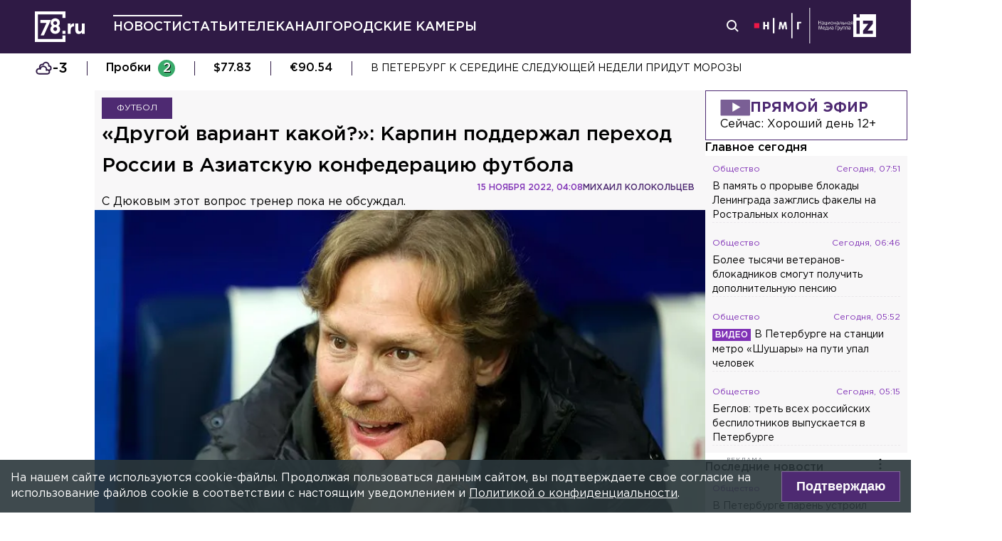

--- FILE ---
content_type: text/html; charset=utf-8
request_url: https://78.ru/news/2022-11-15/drugoi_variant_kakoi_karpin_podderzhal_perehod_rossii_v_aziatskuyu_konfederaciyu_futbola
body_size: 37206
content:
<!DOCTYPE html><html lang="ru" prefix="og: http://ogp.me/ns# article: http://ogp.me/ns/article# video: http://ogp.me/ns/video# fb: http://ogp.me/ns/fb# ya :http://webmaster.yandex.ru/vocabularies/ ya: https://yandex.ru/support/video/partners/markup.html"><head><meta charSet="utf-8"/><meta name="viewport" content="width=device-width, initial-scale=1"/><meta name="viewport" content="width=device-width"/><script async="" src="https://jsn.24smi.net/smi.js"></script><script async="" type="text/javascript" src="//yastatic.net/pcode/adfox/header-bidding.js"></script><script src="https://yandex.ru/ads/system/context.js" async=""></script><script src="https://tag.digitaltarget.ru/adcm.js" async=""></script><meta name="robots" content="max-image-preview:large"/><link rel="canonical" href="https://78.ru/news/2022-11-15/drugoi-variant-kakoi-karpin-podderzhal-perehod-rossii-v-aziatskuyu-konfederaciyu-futbola"/><link rel="amphtml" href="https://78.ru/amp/news/2022-11-15/drugoi-variant-kakoi-karpin-podderzhal-perehod-rossii-v-aziatskuyu-konfederaciyu-futbola"/><meta property="og:site_name" content="78.ru"/><title>«Другой вариант какой?»: Карпин поддержал переход России в Ази...</title><link rel="canonical" href="https://78.ru/news/2022-11-15/drugoi-variant-kakoi-karpin-podderzhal-perehod-rossii-v-aziatskuyu-konfederaciyu-futbola"/><meta property="og:url" content="https://78.ru/news/2022-11-15/drugoi-variant-kakoi-karpin-podderzhal-perehod-rossii-v-aziatskuyu-konfederaciyu-futbola" data-deny-helmet-attr="true"/><meta property="og:type" content="article" data-deny-helmet-attr="true"/><meta property="og:title" content="«Другой вариант какой?»: Карпин поддержал переход России в Азиатскую конфедерацию футбола" data-deny-helmet-attr="true"/><meta property="og:description" content="Главный тренер сборной России Валерий Карпин выступил за переход России в Азиатскую конфедерацию футбола. Его слова приводит «Спорт-Экспресс»...." data-deny-helmet-attr="true"/><meta property="og:image" content="https://static.78.ru/images/uploads/1668485199314.jpg" data-deny-helmet-attr="true"/><meta property="og:image:secure_url" content="https://static.78.ru/images/uploads/1668485199314.jpg" data-deny-helmet-attr="true"/><meta property="og:site_name" content="78.ru" data-deny-helmet-attr="true"/><meta name="description" content="Главный тренер сборной России Валерий Карпин выступил за переход России в Азиатскую конфедерацию футбола. Его слова приводит «Спорт-Экспресс»...." data-deny-helmet-attr="true"/><meta name="next-head-count" content="16"/><link rel="icon" href="https://78.ru/favicon.ico" type="image/x-icon"/><link rel="icon" href="https://78.ru/favicon.png" type="image/png"/><link rel="icon" href="https://78.ru/favicon.svg" type="image/svg+xml"/><link rel="dns-prefetch" href="//bidder.criteo.com"/><link rel="dns-prefetch" href="//static.criteo.net"/><link rel="preload" href="//static.criteo.net/js/ld/publishertag.js" as="script" crossorigin="anonymous"/><link rel="preload" href="/_next/static/css/ef36775695591010.css" as="style"/><link rel="preload" href="/_next/static/css/b2e1322dcac60fea.css" as="style"/><link rel="preload" href="/_next/static/css/6dd6741c76292b56.css" as="style"/><link rel="preload" href="/_next/static/css/5e3ca278164558b6.css" as="style"/><script type="application/ld+json">{"@context":"http://schema.org/","publisher":{"@type":"Organization","name":"Телеканал 78","telephone":"+7(812)332-21-40","email":"info@78.ru","logo":{"@type":"ImageObject","url":"https://78.ru/_next/static/media/logo.65163682.svg","width":51,"height":51},"address":{"@type":"PostalAddress","streetAddress":"Петроградская набережная, дом 18, литера «А»","postalCode":"197046","addressLocality":"Санкт-Петербург, Россия"}},"@type":"NewsArticle","url":"https://78.ru/news/2022-11-15/drugoi-variant-kakoi-karpin-podderzhal-perehod-rossii-v-aziatskuyu-konfederaciyu-futbola","mainEntityOfPage":{"@type":"WebPage","@id":"https://78.ru/news/2022-11-15/drugoi-variant-kakoi-karpin-podderzhal-perehod-rossii-v-aziatskuyu-konfederaciyu-futbola"},"about":[{"@type":"Thing","name":"Футбол"}],"name":"«Другой вариант какой?»: Карпин поддержал переход России в Азиатскую конфедерацию футбола","headline":"«Другой вариант какой?»: Карпин поддержал переход России в Азиатскую конфедерацию футбола...","description":"С Дюковым этот вопрос тренер пока не обсуждал.","datePublished":"2022-11-15T04:08:02.392Z","dateModified":"2022-11-15T08:17:27.708Z","image":{"@type":"ImageObject","representativeOfPage":"true","url":"https://static.78.ru/images/uploads/1668485199314.jpg"},"author":{"@type":"Person","name":"Михаил Колокольцев"},"text":"Главный тренер сборной России Валерий Карпин выступил за переход России в Азиатскую конфедерацию футбола. Его слова приводит «Спорт-Экспресс».— А другой вариант какой? Я бы задал вопрос: «Сколько ждать?». Неизвестно сколько? Тогда давайте в Азию, если такой вариант, — отметил Карпин.Он также добавил, что не обсуждал этот вопрос с президентом Российского футбольного союза Александром Дюковым и у него нет ощущения, что сборная России плавно готовится к Азии — наша команда играет с азиатскими сборными, потому что только они на это соглашаются.Сборная России в ближайшее время проведёт два товарищеских матча: против команды Таджикистана в Душанбе 17 ноября и против команды Узбекистана в Ташкенте 20 ноября. В конце сентября сборная России вырвала победу у команды Киргизии в первом матче в этом году. С 20 ноября по 18 декабря в Катаре пройдёт чемпионат мира по футболу. Сборной России на турнире не будет — нашу команду отстранили от стыковых матчей за право попасть на соревнования.Напомним, ранее Карпин назвал Барриоса лучшим игроком РПЛ."}</script><script>
							! function () {
								var t = document.createElement("script");
								t.type = "text/javascript", t.async = !0, t.src = "https://vk.com/js/api/openapi.js?160", t.onload =
									function () {
										VK.Retargeting.Init("VK-RTRG-311164-6ceRk"), VK.Retargeting.Hit()
									}, document.head.appendChild(t)
							}();
  						</script><script type="application/ld+json">{"@context":"http://schema.org/","@type":"Organization","name":"78.ru","url":"https://78.ru","sameAs":["https://ok.ru/channel78news","https://vk.com/channel78news","https://rutube.ru/channel/23565732/","https://t.me/good78news","https://twitter.com/good78news"]}</script><script type="application/ld+json">{"@context":"http://schema.org/","@type":"WebSite","url":"https://78.ru","potentialAction":{"@type":"SearchAction","target":"https://78.ru/search?page=1&query={search_term_string}","query-input":"required name=search_term_string"}}</script><script>
						if (false) {
							var adfoxBiddersMap = {
								"adriver": "807287",
								"sape": "2372133",
								"bidvol": "1755591",
								"umg": "3458826",
								"mediasniper": "3458829",
								"gnezdo": "2672658",
								"hybrid": "2979094"
							};
							var adUnits = [
								{
									"code": "adfox_151870572881383384",
									"bids": [
										{"bidder": "adriver", "params": {"placementId": "30:78ru_300x250_mob"}}, 
										{"bidder": "sape", "params": {"placementId": "836048"}},
										{"bidder": "bidvol", "params": {"placementId": "37207"}},
										{"bidder": "umg", "params": {"placementId": "14408"}},
										{"bidder": "mediasniper", "params": {"placementId": "17085"}},
										{"bidder": "gnezdo", "params": {"placementId": "358363"}},
										{"bidder": "hybrid", "params": {"placementId": "6602ab137bc72f23c0325b28"}}
									],
									"sizes": [[300, 250]]
								},
								{
									"code": "adfox_17290684068746336",
									"bids": [
										{"bidder": "gnezdo", "params": {"placementId": "358348"}},     
									],
									"sizes": [[300, 250]]
								}
								];
								var syncPixels = [{
									bidder: "hybrid",
										pixels: [
											"https://www.tns-counter.ru/V13a****idsh_ad/ru/CP1251/tmsec=idsh_mob/",
											"https://www.tns-counter.ru/V13a****idsh_vid/ru/CP1251/tmsec=idsh_78ru-hbrmob/",
											"https://mc.yandex.ru/watch/66716692?page-url=78ru%3Futm_source=mob_hybrid_default%26utm_medium=%26utm_campaign=%26utm_content=%26utm_term=&page-ref="+window.location.href
												]        
											}];
								
								
								
								var userTimeout = 1000;
								window.YaHeaderBiddingSettings = {
									biddersMap: adfoxBiddersMap,
									adUnits: adUnits,
									timeout: userTimeout,
									syncPixels: syncPixels
								};
						} else {
							var adfoxBiddersMap = {
								"adriver": "807287",
								"adfox_adsmart": "1368588",
								"sape": "2372133",
								"umg": "3458826",
								"mediasniper": "3458829",
								"bidvol": "1755591",
								"gnezdo": "2672658",
								"hybrid": "2979094"
							};
							var adUnits = [
								{
								  "code": "adfox_151870571044062955",
								  "bids": [
									   {"bidder": "adriver", "params": {"placementId": "30:78ru_240x400"}}, 
									   {"bidder": "sape", "params": {"placementId": "836046"}},
									   {"bidder": "bidvol", "params": {"placementId": "37205"}},
									   {"bidder": "umg", "params": {"placementId": "14406"}},
									   {"bidder": "mediasniper", "params": {"placementId": "17083"}},
									   {"bidder": "hybrid", "params": {"placementId": "6602ab137bc72f23c0325b2a"}},
									   {"bidder": "adfox_adsmart", "params": {
											  "p1": "cqguy",
											  "p2": "hhrn"
										}}
									],
									"sizes": [[240,400],[300,600]]
								}, 
								{
								  "code": "adfox_151870565018247668",
								  "bids": [
									   {"bidder": "adriver", "params": {"placementId": "30:78ru_970x250_top"}}, 
									   {"bidder": "bidvol", "params": {"placementId": "37203"}},
									   {"bidder": "umg", "params": {"placementId": "14404"}},
									   {"bidder": "mediasniper", "params": {"placementId": "17081"}},
									   {"bidder": "sape", "params": {"placementId": "836044"}},
									   {"bidder": "hybrid", "params": {"placementId": "6602ab147bc72f23c0325b2b"}},
									],
									"sizes": [[970, 250],[728, 250],[728, 90],[990, 90],[990, 250]]
								}, 
								{
								  "code": "adfox_15199039683662276",
								  "bids": [
									   {"bidder": "adriver", "params": {"placementId": "30:78ru_970x250_mid"}}, 
									   {"bidder": "bidvol", "params": {"placementId": "37204"}},
									   {"bidder": "umg", "params": {"placementId": "14405"}},
									   {"bidder": "sape", "params": {"placementId": "836045"}},
									   {"bidder": "mediasniper", "params": {"placementId": "17082"}},
									   {"bidder": "hybrid", "params": {"placementId": "6602ab147bc72f23c0325b2c"}},
									   {"bidder": "adfox_adsmart","params": {
												"pp": "h",
												"ps": "czbl",
												"p2": "ul",
												"puid20": ""
											}},
											
									],
									"sizes": [[970, 250],[728, 250],[728, 90],[990, 90],[990, 250]]
								},
								{
							  "code": "adfox_16189978387917909",
							  "codeType": "combo",
								"bids": [
								  {"bidder": "sape", "params": {"placementId": "836047"}},
								  {"bidder": "gnezdo", "params": {"placementId": "358347"}},
								  {"bidder": "umg", "params": {"placementId": "14407"}},
								  {"bidder": "mediasniper", "params": {"placementId": "17084"}},
								  {"bidder": "bidvol", "params": {"placementId": "37206"}}
								],
							"sizes": [[640,320]]
							  }];
								var syncPixels = [{
									bidder: "hybrid",
										pixels: [
											"https://www.tns-counter.ru/V13a****idsh_ad/ru/CP1251/tmsec=idsh_dis/",
											"https://www.tns-counter.ru/V13a****idsh_vid/ru/CP1251/tmsec=idsh_78ru-hbrdis/",
											"https://mc.yandex.ru/watch/66716692?page-url=78ru%3Futm_source=dis_hybrid_default%26utm_medium=%26utm_campaign=%26utm_content=%26utm_term=&page-ref="+window.location.href
											   ]        
										   }];
								
								
								
								var userTimeout = 2000;
								window.YaHeaderBiddingSettings = {
									biddersMap: adfoxBiddersMap,
									adUnits: adUnits,
									timeout: userTimeout,
									syncPixels: syncPixels
								};
						}	
					</script><script></script><script>var adcm_config ={ id: 7154 };</script><link rel="stylesheet" href="/_next/static/css/ef36775695591010.css" data-n-g=""/><link rel="stylesheet" href="/_next/static/css/b2e1322dcac60fea.css" data-n-p=""/><link rel="stylesheet" href="/_next/static/css/6dd6741c76292b56.css" data-n-p=""/><link rel="stylesheet" href="/_next/static/css/5e3ca278164558b6.css"/><noscript data-n-css=""></noscript><script defer="" noModule="" src="/_next/static/chunks/polyfills-42372ed130431b0a.js"></script><script defer="" src="/_next/static/chunks/879.91850bf1689a1729.js"></script><script src="/_next/static/chunks/webpack-97275f214a12727f.js" defer=""></script><script src="/_next/static/chunks/framework-c7820b02eddf65fa.js" defer=""></script><script src="/_next/static/chunks/main-c9201dc0248fe8ef.js" defer=""></script><script src="/_next/static/chunks/pages/_app-4a8cf0f9a4be6731.js" defer=""></script><script src="/_next/static/chunks/5839-aa0ee89d45d54b42.js" defer=""></script><script src="/_next/static/chunks/585-8d8c1457139410c4.js" defer=""></script><script src="/_next/static/chunks/6917-a708ca23b6967ab7.js" defer=""></script><script src="/_next/static/chunks/2849-7d0f476571d63e38.js" defer=""></script><script src="/_next/static/chunks/9744-99d77d5216815a79.js" defer=""></script><script src="/_next/static/chunks/2649-93997b502f953187.js" defer=""></script><script src="/_next/static/chunks/pages/%5B...args%5D-ff6d4280c011cfb9.js" defer=""></script><script src="/_next/static/CUniIWr_l3-jaW0Alhr-t/_buildManifest.js" defer=""></script><script src="/_next/static/CUniIWr_l3-jaW0Alhr-t/_ssgManifest.js" defer=""></script></head><body><script>(function(m,e,t,r,i,k,a){m[i]=m[i]||function(){(m[i].a=m[i].a||[]).push(arguments)};
							m[i].l=1*new Date();k=e.createElement(t),a=e.getElementsByTagName(t)[0],k.async=1,k.src=r,a.parentNode.insertBefore(k,a)})
						(window, document, "script", "https://mc.yandex.ru/metrika/tag.js", "ym");
					
						ym(45859464, "init", {
							clickmap:true,
							trackLinks:true,
							accurateTrackBounce:true
						});</script><script>
						new Image().src = "//counter.yadro.ru/hit;mic_izvestia?r" +
						escape(document.referrer) + ((typeof (screen) == "undefined") ? "" :
						";s" + screen.width + "*" + screen.height + "*" + (screen.colorDepth ?
						screen.colorDepth : screen.pixelDepth)) + ";u" + escape(document.URL) +
						";" + Math.random();
						</script><script>
							var _tmr = window._tmr || (window._tmr = []);
							_tmr.push({id: "3126642", type: "pageView", start: (new Date()).getTime()});
							(function (d, w, id) {
							  if (d.getElementById(id)) return;
							  var ts = d.createElement("script"); ts.type = "text/javascript"; ts.async = true; ts.id = id;
							  ts.src = "https://top-fwz1.mail.ru/js/code.js";
							  var f = function () {var s = d.getElementsByTagName("script")[0]; s.parentNode.insertBefore(ts, s);};
							  if (w.opera == "[object Opera]") { d.addEventListener("DOMContentLoaded", f, false); } else { f(); }
							})(document, window, "topmailru-code");
  						</script><link rel="preload" as="image" href="/_next/static/media/nmglogo.1f479b7e.svg"/><link rel="preload" as="image" href="/_next/static/media/izlogo.5444f20d.svg"/><div id="__next"><header class="header_mobileContainer__6ANU8"><button class="mobile-menu_anchor__6wWdG header_mobileMenu__x23iX"><svg width="34" height="29" viewBox="0 0 34 29" fill="none" xmlns="http://www.w3.org/2000/svg"><line y1="6.16675" x2="30" y2="6.16675" stroke="white" stroke-width="3"></line><line y1="16.1665" x2="30" y2="16.1665" stroke="white" stroke-width="3"></line><line y1="26.1665" x2="30" y2="26.1665" stroke="white" stroke-width="3"></line><circle cx="24.5" cy="10" r="9.5" fill="#2F1A45"></circle><circle cx="24.1815" cy="9.68151" r="4.18151" stroke="white" stroke-width="2"></circle><path d="M29.8563 16.9606C30.4421 17.5463 31.3919 17.5463 31.9777 16.9606C32.5634 16.3748 32.5634 15.425 31.9777 14.8392L29.8563 16.9606ZM31.9777 14.8392L28.7392 11.6008L26.6179 13.7221L29.8563 16.9606L31.9777 14.8392Z" fill="white"></path></svg></button><div class="mobile-menu_drawer_back__IDSRS" style="display:none"></div><div class="mobile-menu_drawer__FPko1" style="left:-400vw"><nav class="top-navigation mobile-menu_navigation__FM_Io"><ul class="top-navigation__list"><li class="top-drop"><div class="top-navigation__item top-navigation__item_rose"><a class="link_container__aJnAk" href="/">Главная</a></div></li><li class="top-drop"><div class="top-navigation__item top-navigation__item_rose active-item"><a class="link_container__aJnAk" href="/news">Новости</a></div></li><li class="top-drop"><div class="top-navigation__item top-navigation__item_blue"><a class="link_container__aJnAk" href="/articles">Статьи</a></div></li><li class="top-drop"><div class="top-navigation__item top-navigation__item_green"><a class="link_container__aJnAk" href="/tv">Телеканал</a></div><button class="top-navigation-expand"><svg width="14" height="14" viewBox="0 0 24 14" fill="none" xmlns="http://www.w3.org/2000/svg"><path d="M2 2L12 12L22 2" stroke="#C4C4C4" stroke-width="4" stroke-linecap="round" stroke-linejoin="round"></path></svg></button><div class="top-drop sub-menu" style="display:none"><div class="top-drop sub-menu__divider"></div><div class="top-drop sub-menu__items"><a class="link_container__aJnAk" href="/tv/schedule">Телепрограмма</a><a class="link_container__aJnAk" href="/tv/programs">Программы</a><a class="link_container__aJnAk" href="/tv">Прямой эфир</a><a class="link_container__aJnAk" href="/tv/surdo">Программы с сурдопереводом</a></div></div></li><li class="top-drop"><div class="top-navigation__item top-navigation__item_green"><a class="link_container__aJnAk" href="/cams">Городские камеры</a></div></li><li class="top-drop"><div class="top-navigation__item top-navigation__item_green">Проекты</div></li></ul><nav class="footer-links_container__C3gg2"><a class="link_container__aJnAk link_container_black__4YnOm" href="/contacts">Контакты</a><a class="link_container__aJnAk link_container_black__4YnOm" href="/adv">Реклама и спонсорство</a><a class="link_container__aJnAk link_container_black__4YnOm" href="/connect">Как нас смотреть?</a><a class="link_container__aJnAk link_container_black__4YnOm" href="/rules">Правовая информация</a><a class="link_container__aJnAk link_container_black__4YnOm" href="/safety">Охрана труда</a><a target="_blank" href="https://infopovod.iz.ru/?from=tv78">Обратная связь</a></nav></nav><div class="mobile-menu_info__CqZ6W"><div class="mobile-menu_socials___KuGY"><ul><li class="social-block_header__mzlrT">Новости в социальных сетях</li><li class="social-block_icons__SyC6K"><a href="https://vk.com/channel78news"><svg xmlns="http://www.w3.org/2000/svg" viewBox="0 0 25 25" preserveAspectRatio="xMidYMid meet" fill="none" class="container_icons "><g clip-path="url(#a)"><rect width="23" height="23" x="2.005" y="1.169" class="foreground" rx="11.5"></rect><path class="background" stroke-width="0.5" d="M20.573 17.579h-1.67c-.633 0-.829-.503-1.965-1.655-.99-.959-1.428-1.087-1.671-1.087-.342 0-.44.097-.44.568v1.51c0 .406-.129.649-1.2.649a6.518 6.518 0 0 1-5.097-3.042l-.016-.027a13.39 13.39 0 0 1-2.63-5.477l-.017-.09c0-.243.097-.47.568-.47h1.671c.422 0 .584.194.748.648.826 2.387 2.207 4.48 2.775 4.48.211 0 .309-.097.309-.632v-2.469c-.066-1.136-.666-1.233-.666-1.639a.403.403 0 0 1 .422-.39h2.63c.357 0 .486.196.486.617v3.329c0 .356.163.487.26.487.211 0 .39-.13.78-.52.808-.986 1.499-2.115 2.025-3.332l.036-.092a.743.743 0 0 1 .69-.472l.043.001h-.002 1.67c.504 0 .618.259.504.617a21.077 21.077 0 0 1-2.296 3.92l.04-.057c-.178.292-.243.422 0 .748.178.243.763.746 1.152 1.2a7.253 7.253 0 0 1 1.393 1.923l.02.042c.162.47-.082.713-.553.713l.002-.001Zm-3.537-16.41H9.975c-6.444 0-7.97 1.525-7.97 7.97v7.06c0 6.445 1.526 7.97 7.97 7.97h7.06c6.445 0 7.97-1.525 7.97-7.97V9.14c0-6.445-1.542-7.97-7.97-7.97Z"></path></g><defs><clipPath id="a"><path class="foreground" d="M.833 0h25v25h-25z"></path></clipPath></defs></svg></a><a href="https://t.me/good78news"><svg xmlns="http://www.w3.org/2000/svg" viewBox="0 0 25 25" preserveAspectRatio="xMidYMid meet" fill="none" class="container_icons "><g clip-path="url(#a)"><path class="background" d="M12.5 0C5.596 0 0 5.596 0 12.5S5.596 25 12.5 25 25 19.404 25 12.5 19.404 0 12.5 0Z"></path><path class="foreground" d="M18.582 7.19 16.35 18.448s-.313.78-1.171.406l-5.152-3.95-1.874-.905L5 12.936s-.483-.172-.53-.547c-.047-.374.546-.577.546-.577l12.537-4.918s1.03-.453 1.03.297Z"></path><path fill="#D2E5F1" d="M9.63 18.32s-.15-.013-.337-.607c-.187-.593-1.14-3.716-1.14-3.716l7.572-4.808s.437-.266.422 0c0 0 .078.047-.156.265-.235.219-5.949 5.355-5.949 5.355"></path><path fill="#B5CFE4" d="m12.002 16.418-2.038 1.858s-.16.12-.333.045l.39-3.452"></path></g><defs><clipPath id="a"><path fill="#fff" d="M0 0h25v25H0z"></path></clipPath></defs></svg></a><a href="https://dzen.ru/id/5a0d4fd2581669840fa11b45"><svg xmlns="http://www.w3.org/2000/svg" viewBox="0 0 25 25" preserveAspectRatio="xMidYMid meet" fill="none" class="container_icons "><g clip-path="url(#a)"><path d="M12.431 24.854h0.099c4.936 0 7.8 -0.497 9.83 -2.467 2.069 -2.09 2.547 -4.974 2.547 -9.89v-0.139c0 -4.915 -0.478 -7.78 -2.547 -9.89C20.332 0.497 17.446 0 12.532 0h-0.099C7.497 0 4.631 0.497 2.601 2.467 0.532 4.557 0.055 7.442 0.055 12.357v0.139c0 4.915 0.478 7.78 2.547 9.89 2.01 1.97 4.896 2.467 9.83 2.467" class="background"></path><path d="M21.948 12.238c0 -0.095 -0.077 -0.173 -0.172 -0.178 -3.397 -0.129 -5.464 -0.562 -6.911 -2.008 -1.449 -1.449 -1.881 -3.518 -2.01 -6.922 -0.003 -0.095 -0.081 -0.172 -0.178 -0.172H12.283c-0.095 0 -0.173 0.077 -0.178 0.172 -0.129 3.403 -0.56 5.473 -2.01 6.922 -1.448 1.448 -3.514 1.88 -6.911 2.008 -0.095 0.003 -0.172 0.081 -0.172 0.178v0.396c0 0.095 0.077 0.173 0.172 0.178 3.397 0.129 5.464 0.562 6.911 2.008S11.973 18.33 12.104 21.72c0.003 0.095 0.081 0.172 0.178 0.172h0.398c0.095 0 0.173 -0.077 0.178 -0.172 0.13 -3.391 0.562 -5.454 2.008 -6.9 1.448 -1.448 3.514 -1.88 6.911 -2.008 0.095 -0.003 0.172 -0.081 0.172 -0.178V12.238z" class="foreground"></path></g><defs><clipPath id="a"><path fill="#fff" d="M0.055 0h24.858v24.858H0.055z"></path></clipPath></defs></svg></a></li></ul><ul><li class="social-block_header__mzlrT">Телеканал в социальных сетях</li><li class="social-block_icons__SyC6K"><a href="https://vk.com/78promo"><svg xmlns="http://www.w3.org/2000/svg" viewBox="0 0 25 25" preserveAspectRatio="xMidYMid meet" fill="none" class="container_icons "><g clip-path="url(#a)"><rect width="23" height="23" x="2.005" y="1.169" class="foreground" rx="11.5"></rect><path class="background" stroke-width="0.5" d="M20.573 17.579h-1.67c-.633 0-.829-.503-1.965-1.655-.99-.959-1.428-1.087-1.671-1.087-.342 0-.44.097-.44.568v1.51c0 .406-.129.649-1.2.649a6.518 6.518 0 0 1-5.097-3.042l-.016-.027a13.39 13.39 0 0 1-2.63-5.477l-.017-.09c0-.243.097-.47.568-.47h1.671c.422 0 .584.194.748.648.826 2.387 2.207 4.48 2.775 4.48.211 0 .309-.097.309-.632v-2.469c-.066-1.136-.666-1.233-.666-1.639a.403.403 0 0 1 .422-.39h2.63c.357 0 .486.196.486.617v3.329c0 .356.163.487.26.487.211 0 .39-.13.78-.52.808-.986 1.499-2.115 2.025-3.332l.036-.092a.743.743 0 0 1 .69-.472l.043.001h-.002 1.67c.504 0 .618.259.504.617a21.077 21.077 0 0 1-2.296 3.92l.04-.057c-.178.292-.243.422 0 .748.178.243.763.746 1.152 1.2a7.253 7.253 0 0 1 1.393 1.923l.02.042c.162.47-.082.713-.553.713l.002-.001Zm-3.537-16.41H9.975c-6.444 0-7.97 1.525-7.97 7.97v7.06c0 6.445 1.526 7.97 7.97 7.97h7.06c6.445 0 7.97-1.525 7.97-7.97V9.14c0-6.445-1.542-7.97-7.97-7.97Z"></path></g><defs><clipPath id="a"><path class="foreground" d="M.833 0h25v25h-25z"></path></clipPath></defs></svg></a><a href="https://rutube.ru/channel/23565732/"><svg xmlns="http://www.w3.org/2000/svg" viewBox="0 0 25 25" preserveAspectRatio="xMidYMid meet" fill="none" class="container_icons "><g clip-path="url(#a)"><mask id="b" width="26" height="25" x="0" y="0" maskUnits="userSpaceOnUse" style="mask-type:luminance"><path class="background" d="M19.26 0H6.74A5.892 5.892 0 0 0 .846 5.892v12.521a5.892 5.892 0 0 0 5.892 5.893H19.26a5.892 5.892 0 0 0 5.893-5.893V5.893A5.892 5.892 0 0 0 19.26 0Z"></path></mask><g mask="url(#b)"><path class="background" d="M25.153 0H.847v24.306h24.306V0Z"></path><path fill="#ED143B" d="M25.153 12.153c6.712 0 12.153-5.441 12.153-12.153 0-6.712-5.441-12.153-12.153-12.153C18.44-12.153 13-6.712 13 0c0 6.712 5.441 12.153 12.153 12.153Z"></path><path class="foreground" d="M15.86 11.598H8.68V8.756h7.18c.42 0 .712.073.858.201.147.128.237.365.237.71v1.02c0 .365-.09.602-.237.73-.146.127-.438.182-.857.182v-.001Zm.493-5.52H5.635v12.151H8.68v-3.953h5.612l2.663 3.953h3.41l-2.936-3.972c1.083-.16 1.569-.492 1.97-1.039.4-.546.602-1.42.602-2.587V9.72c0-.692-.074-1.239-.202-1.658a2.763 2.763 0 0 0-.656-1.11 2.967 2.967 0 0 0-1.13-.675c-.439-.128-.986-.2-1.66-.2Z"></path></g></g><defs><clipPath id="a"><path fill="#fff" d="M.5 0h25v24.306H.5z"></path></clipPath></defs></svg></a><a href="https://dzen.ru/78ru"><svg xmlns="http://www.w3.org/2000/svg" viewBox="0 0 25 25" preserveAspectRatio="xMidYMid meet" fill="none" class="container_icons "><g clip-path="url(#a)"><path d="M12.431 24.854h0.099c4.936 0 7.8 -0.497 9.83 -2.467 2.069 -2.09 2.547 -4.974 2.547 -9.89v-0.139c0 -4.915 -0.478 -7.78 -2.547 -9.89C20.332 0.497 17.446 0 12.532 0h-0.099C7.497 0 4.631 0.497 2.601 2.467 0.532 4.557 0.055 7.442 0.055 12.357v0.139c0 4.915 0.478 7.78 2.547 9.89 2.01 1.97 4.896 2.467 9.83 2.467" class="background"></path><path d="M21.948 12.238c0 -0.095 -0.077 -0.173 -0.172 -0.178 -3.397 -0.129 -5.464 -0.562 -6.911 -2.008 -1.449 -1.449 -1.881 -3.518 -2.01 -6.922 -0.003 -0.095 -0.081 -0.172 -0.178 -0.172H12.283c-0.095 0 -0.173 0.077 -0.178 0.172 -0.129 3.403 -0.56 5.473 -2.01 6.922 -1.448 1.448 -3.514 1.88 -6.911 2.008 -0.095 0.003 -0.172 0.081 -0.172 0.178v0.396c0 0.095 0.077 0.173 0.172 0.178 3.397 0.129 5.464 0.562 6.911 2.008S11.973 18.33 12.104 21.72c0.003 0.095 0.081 0.172 0.178 0.172h0.398c0.095 0 0.173 -0.077 0.178 -0.172 0.13 -3.391 0.562 -5.454 2.008 -6.9 1.448 -1.448 3.514 -1.88 6.911 -2.008 0.095 -0.003 0.172 -0.081 0.172 -0.178V12.238z" class="foreground"></path></g><defs><clipPath id="a"><path fill="#fff" d="M0.055 0h24.858v24.858H0.055z"></path></clipPath></defs></svg></a></li></ul></div><div class="copyright_container__YetCE mobile-menu_copyright__jliUp"><span>Авторское право на систему визуализации содержимого сайта 78.ru, а также на исходные данные, включая тексты, фотографии, аудио и видеоматериалы, графические изображения, иные произведения и товарные знаки принадлежит ООО «ТВ КУПОЛ». Указанная информация охраняется в соответствии с законодательством РФ и международными соглашениями.</span><span>При использовании материалов сайта 78.ru просьба ссылаться на сетевое издание 78.ru, используя гиперссылку, частичное цитирование возможно только при условии гиперссылки на 78.ru</span><span>Ответственность за содержание любых рекламных материалов, размещенных на сайте 78.ru, несет рекламодатель.</span><span>Новости, аналитика, прогнозы и другие материалы, представленные на данном сайте, не являются офертой или рекомендацией к покупке или продаже каких-либо активов.</span><span>Свидетельство о регистрации СМИ Эл № ФС77-71293 выдано Роскомнадзором 17.10.2017</span><span>Все права защищены © ООО «ТВ КУПОЛ» <!-- -->2026<!-- --> г.</span><span>На 78.ru применяются рекомендательные технологии (информационные технологии предоставления информации на основе сбора, систематизации и анализа сведений, относящихся к предпочтениям пользователей сети «Интернет», находящихся на территории Российской Федерации). <a href="/recrules">Подробнее</a></span></div></div></div><a class="header_logo__Yr3dL" href="/"><svg xmlns="http://www.w3.org/2000/svg" xml:space="preserve" viewBox="0 0 841.89 516.68"><path fill="currentColor" d="M466.88 326.35h49.79v51.51h-49.79v-51.51zm89.44-121.04h48.93v34.77c9.98-23.82 26.08-39.27 55.05-37.99v51.19h-2.58c-32.51 0-52.47 19.64-52.47 60.84v63.74h-48.93V205.31zm127.51 111.71v-111.7h48.93v96.25c0 23.18 10.94 35.09 29.62 35.09s30.58-11.91 30.58-35.09v-96.25h48.93v172.55h-48.93V353.4c-11.27 14.49-25.75 27.69-50.54 27.69-37.02-.01-58.59-24.48-58.59-64.07zm-286.45-72.59c15.17-12.11 24.83-28.51 24.83-54.67 0-41.15-31.04-72.57-77.91-72.57s-77.91 31.8-77.91 71.82c0 26.86 9.65 43.31 24.83 55.42-17.6 12.72-28.97 30.06-28.97 59.45 0 41.41 32.69 74.31 82.05 74.31s82.05-32.51 82.05-75.08c0-28.63-11.38-45.96-28.97-58.68zm-53.08 85.75c-19.95 0-31.67-14.36-31.67-31.37 0-18.52 12.35-32.51 31.67-32.51s31.67 13.61 31.67 32.89c0 16.25-11.72 30.99-31.67 30.99zm0-102.27c-19.32 0-31.67-13.84-31.67-32.17 0-16.84 11.72-31.05 31.67-31.05 19.95 0 31.67 14.59 31.67 30.67 0 19.08-12.36 32.55-31.67 32.55zM92.01 144.52v49.75H196.2L97.07 406.36h55.1l119.2-261.84H92.01zm374.67 322.16H50V50h416.68v59.98h49.99V0H0v516.68h516.67V406.32h-49.99v60.36z"></path></svg></a><a class="header_air__Zx0Ds" href="/tv">Прямой эфир</a></header><header class="header_container__ZsU2m"><div class="header_inner__nF8z4"><a class="header_logo__Yr3dL" href="/"><svg xmlns="http://www.w3.org/2000/svg" xml:space="preserve" viewBox="0 0 841.89 516.68"><path fill="currentColor" d="M466.88 326.35h49.79v51.51h-49.79v-51.51zm89.44-121.04h48.93v34.77c9.98-23.82 26.08-39.27 55.05-37.99v51.19h-2.58c-32.51 0-52.47 19.64-52.47 60.84v63.74h-48.93V205.31zm127.51 111.71v-111.7h48.93v96.25c0 23.18 10.94 35.09 29.62 35.09s30.58-11.91 30.58-35.09v-96.25h48.93v172.55h-48.93V353.4c-11.27 14.49-25.75 27.69-50.54 27.69-37.02-.01-58.59-24.48-58.59-64.07zm-286.45-72.59c15.17-12.11 24.83-28.51 24.83-54.67 0-41.15-31.04-72.57-77.91-72.57s-77.91 31.8-77.91 71.82c0 26.86 9.65 43.31 24.83 55.42-17.6 12.72-28.97 30.06-28.97 59.45 0 41.41 32.69 74.31 82.05 74.31s82.05-32.51 82.05-75.08c0-28.63-11.38-45.96-28.97-58.68zm-53.08 85.75c-19.95 0-31.67-14.36-31.67-31.37 0-18.52 12.35-32.51 31.67-32.51s31.67 13.61 31.67 32.89c0 16.25-11.72 30.99-31.67 30.99zm0-102.27c-19.32 0-31.67-13.84-31.67-32.17 0-16.84 11.72-31.05 31.67-31.05 19.95 0 31.67 14.59 31.67 30.67 0 19.08-12.36 32.55-31.67 32.55zM92.01 144.52v49.75H196.2L97.07 406.36h55.1l119.2-261.84H92.01zm374.67 322.16H50V50h416.68v59.98h49.99V0H0v516.68h516.67V406.32h-49.99v60.36z"></path></svg></a><nav class="top-navigation"><ul class="top-navigation__list"><li class="top-drop"><div class="top-navigation__item top-navigation__item_rose active-item"><a class="link_container__aJnAk" href="/news">Новости</a></div></li><li class="top-drop"><div class="top-navigation__item top-navigation__item_blue"><a class="link_container__aJnAk" href="/articles">Статьи</a></div></li><li class="top-drop"><div class="top-navigation__item top-navigation__item_green"><a class="link_container__aJnAk" href="/tv">Телеканал</a></div><button class="top-navigation-expand"><svg width="14" height="14" viewBox="0 0 24 14" fill="none" xmlns="http://www.w3.org/2000/svg"><path d="M2 2L12 12L22 2" stroke="#C4C4C4" stroke-width="4" stroke-linecap="round" stroke-linejoin="round"></path></svg></button><div class="top-drop sub-menu" style="display:none"><div class="top-drop sub-menu__divider"></div><div class="top-drop sub-menu__items"><a class="link_container__aJnAk" href="/tv/schedule">Телепрограмма</a><a class="link_container__aJnAk" href="/tv/programs">Программы</a><a class="link_container__aJnAk" href="/tv">Прямой эфир</a><a class="link_container__aJnAk" href="/tv/surdo">Программы с сурдопереводом</a></div></div></li><li class="top-drop"><div class="top-navigation__item top-navigation__item_green"><a class="link_container__aJnAk" href="/cams">Городские камеры</a></div></li><li class="top-drop"><div class="top-navigation__item top-navigation__item_green">Проекты</div></li></ul></nav><form class="search_container__n54Ty" action="/search"><input type="hidden" name="page" value="1"/><fieldset><button type="button" class="search_submit__8CyvH"><svg xmlns="http://www.w3.org/2000/svg" width="17" height="17"><g fill="none" fill-rule="evenodd"><path d="M-3-3h23v23H-3z"></path><path fill="currentColor" fill-rule="nonzero" d="M7 14A7 7 0 1 1 7 0a7 7 0 0 1 0 14Zm0-2A5 5 0 1 0 7 2a5 5 0 0 0 0 10Z"></path><path fill="currentColor" d="m12.586 11.172 4.242 4.242-1.414 1.414-4.242-4.242z"></path></g></svg></button></fieldset></form><div class="header_partners__yK6vp"><a href="https://nmg.ru" rel="noreferrer" target="_blank"><img src="/_next/static/media/nmglogo.1f479b7e.svg" alt=""/></a><a href="//iz.ru" target="_blank" rel="noreferrer"><img src="/_next/static/media/izlogo.5444f20d.svg" alt="Информационный портал IZ.RU" title="Информационный портал IZ.RU"/></a></div></div></header><div class="banner_container__eBDD2"><div class="adriver_container__k_PxW top-banner__inner"></div></div><div class="banner_container__eBDD2"><div class="adriver_container__k_PxW top_mob-banner__inner"></div></div><!--$--><div class="widgets_container__AOQ2J"><div class="widgets_widgets_box__YlUKz"><div class="weather_container__qcLXz"><div class="weather_icon__zq8cg"><svg xmlns="http://www.w3.org/2000/svg" viewBox="0 0 32 32" icontype="04d"><path d="M7.57 25.19C5.05 25.19 3 23.15 3 20.62s2.04-4.57 4.57-4.57c.79 0 1.53.2 2.17.55a5.622 5.622 0 0 1 11.18.85c0 .43-.05.85-.14 1.26a3.508 3.508 0 0 1 5.41 2.95c0 1.94-1.57 3.51-3.51 3.51H7.57Z"></path><path d="M9.17 15.06a4.569 4.569 0 0 1 4.02-6.74c.57 0 1.11.1 1.61.29a5.267 5.267 0 0 1 10.22 2.52h.11a3.862 3.862 0 0 1 .35 7.71"></path></svg></div><div> <!-- -->-3</div></div><div class="widgets_splitter__eaFil"></div><div class="jams_container__0f8Dg"><div>Пробки</div><div class="jams_points__vtO_n" style="background:#39aa6a">2</div></div><div class="widgets_splitter__eaFil"></div><div class="rates_item__fc3by"><span>$</span>77.83</div><div class="widgets_splitter__eaFil"></div><div class="rates_item__fc3by"><span>€</span>90.54</div><div class="widgets_splitter__eaFil"></div><!--$--><div class="infostring_container__d710_"><a class="link_container__aJnAk link_container_black__4YnOm infostring_item__VEJwf infostring_active__Z9WRf" href="/news/2026-01-18/v-peterburg-k-seredine-sleduyushei-nedeli-pridut-morozi">В ПЕТЕРБУРГ К СЕРЕДИНЕ СЛЕДУЮЩЕЙ НЕДЕЛИ ПРИДУТ МОРОЗЫ</a></div><!--/$--></div></div><!--/$--><!--$--><div class="layout_container__ZJxo9"><div class="main_block"><div class="layout_body__wzGaG"><div><div class="box_container__6yk3Z box_filled___VujL box_vertical__pNXAk box_container__6yk3Z" data-orientation="vertical"><div class="badge-container"><a class="badge_container__cUfLE" href="/topic/futbol">ФУТБОЛ</a></div><h1 title="«Другой вариант какой?»: Карпин поддержал переход России в Азиатскую конфедерацию футбола" class="heading headingH1 heading_container__rDcfh heading_h1__CXcoi">«Другой вариант какой?»: Карпин поддержал переход России в Азиатскую конфедерацию футбола</h1><div class="date-category-heading date-category-heading_container__xepT_ date-category-heading_reverse__m__c5"><div class="date-category-heading_category__2wlLp">Михаил Колокольцев</div><div class="date-category-heading_date___0XSc"><span class="author-and-date_containerDate__EJTrp">15 ноября 2022, 07:08</span></div></div><div class="text_container___ManF text_middle__72yGQ publication-lead">С Дюковым этот вопрос тренер пока не обсуждал.</div><div style="margin-right:-10px;margin-left:-10px"><div class="image_viewImg__GvYRT"><img class="" loading="lazy" decoding="async" alt="" src="https://static.78.ru/images/uploads/1668485199314.jpg" srcSet="https://static.78.ru/images/uploads/1668485199314.jpg?width=375 375w, https://static.78.ru/images/uploads/1668485199314.jpg?width=750 750w, https://static.78.ru/images/uploads/1668485199314.jpg?width=800 800w, https://static.78.ru/images/uploads/1668485199314.jpg?width=1600 1700w" width="100%" height="100%" sizes="(min-width: 1200px) 800px, (max-width: 575px) 375px, 750px"/></div><figcaption class="publication-head_preview_caption__KCf16">Валерий Карпин/ Фото: Alexander Kulebyakin/Global Look Press</figcaption></div></div><div class="inline-content_container__EhesP"><div class="publication__body"><p class="md-block-unstyled">Главный тренер сборной России Валерий Карпин выступил за переход России в Азиатскую конфедерацию футбола. Его слова приводит <strong class="md-inline-bold"><a class="md-inline-link" href="https://www.sport-express.ru/football/rusteam/news/glavnyy-trener-sbornoy-rossii-karpin-dopustil-perehod-v-aziatskuyu-konfederaciyu-futbola-1998009" target="_blank" rel="noopener noreferrer">«Спорт-Экспресс»</a></strong>.</p><blockquote class="md-block-blockquote">— А другой вариант какой? Я бы задал вопрос: «Сколько ждать?». Неизвестно сколько? Тогда давайте в Азию, если такой вариант, — отметил Карпин.</blockquote><p class="md-block-unstyled">Он также добавил, что не обсуждал этот вопрос с президентом Российского футбольного союза Александром Дюковым и у него нет ощущения, что сборная России плавно готовится к Азии — наша команда играет с азиатскими сборными, потому что только они на это соглашаются.</p><p class="md-block-unstyled">Сборная России в ближайшее время проведёт два товарищеских матча: против команды Таджикистана в Душанбе 17 ноября и против команды Узбекистана в Ташкенте 20 ноября. В конце сентября сборная России <a class="md-inline-link" href="https://78.ru/articles/2022-09-24/novaya_realnost_rossiya_virvala_pobedu_u_kirgizii_v_pervom_matche_v_etom_godu">вырвала победу</a> у команды Киргизии в первом матче в этом году. С 20 ноября по 18 декабря в Катаре пройдёт чемпионат мира по футболу. Сборной России на турнире не будет — нашу команду отстранили от стыковых матчей за право попасть на соревнования.</p><p class="md-block-unstyled">Напомним, ранее Карпин <strong class="md-inline-bold"><a class="md-inline-link" href="https://78.ru/news/2022-11-14/karpin_nazval_barriosa_luchshim_igrokom_rpl">назвал</a></strong> Барриоса лучшим игроком РПЛ.</p></div></div><div class="sharing-row_container__VWbyp"><a target="_blank" rel="noopener nofollow noreferrer" href="https://infopovod.iz.ru/?from=tv78"><div class="infopovod_info___VJwy"><div class="infopovod_info__img__PjFds"><div class="infopovod_info__img__open___B6US"></div><div class="infopovod_info__img__closed__YjlZU"></div></div><div class="infopovod_info__text__mpIFL"><strong>Есть новость?</strong> Присылайте нам!</div></div></a><div class="share_container__VrvmK"><div id="ya-share-news-WNsZTo2Mzc" data-curtain="true" data-limit="6" data-use-links="true" data-shape="normal" data-copy="extraItem" data-url="https://78.ru/news/2022-11-15/drugoi-variant-kakoi-karpin-podderzhal-perehod-rossii-v-aziatskuyu-konfederaciyu-futbola" data-services="telegram,whatsapp,vkontakte,odnoklassniki,twitter,messenger"></div></div></div></div><div class="related-block_container___u7jy"><div class="heading headingH2 related-block_header__PJEas heading_container__rDcfh heading_h2__Mjjhi" title="Будет интересно">Будет интересно</div><div class="swiper"><div class="swiper-wrapper"><div class="swiper-slide"><a class="link_container__aJnAk link_container_black__4YnOm flex" href="/articles/2025-07-03/slovil-zvezdu-perezhil-smert-otkazalsya-ot-botoksa-sudba-denisa-rozhkova-posle-gluharya"><div class="box_container__6yk3Z box_filled___VujL box_vertical__pNXAk box_container__6yk3Z related-block_block__RkY3Z" data-orientation="vertical"><div class="react-aspect-ratio-placeholder" style="--aspect-ratio:(16/9)"><div class="image_viewImg__GvYRT"><img class="scale-on-hover" loading="lazy" decoding="async" alt="" src="https://static.78.ru/images/uploads/media/2025/7/3/1751542444899.jpg" srcSet="https://static.78.ru/images/uploads/media/2025/7/3/1751542444899.jpg?width=375 375w, https://static.78.ru/images/uploads/media/2025/7/3/1751542444899.jpg?width=750 750w, https://static.78.ru/images/uploads/media/2025/7/3/1751542444899.jpg?width=800 800w, https://static.78.ru/images/uploads/media/2025/7/3/1751542444899.jpg?width=1600 1700w" width="100%" height="100%" sizes="(min-width: 1200px) 800px, (max-width: 575px) 375px, 750px"/></div></div><div class="text_container___ManF text_subHeader__EVRJ_ related-block_caption__BN5HW">Словил звезду, пережил смерть, отказался от ботокса: судьба Дениса Рожкова после «Глухаря»</div></div></a></div><div class="swiper-slide"><a class="link_container__aJnAk link_container_black__4YnOm flex" href="/articles/2025-07-07/zhanna-aguzarova-biografiya-lichnaya-zhizn-karera-poslednie-novosti-gde-seichas"><div class="box_container__6yk3Z box_filled___VujL box_vertical__pNXAk box_container__6yk3Z related-block_block__RkY3Z" data-orientation="vertical"><div class="react-aspect-ratio-placeholder" style="--aspect-ratio:(16/9)"><div class="image_viewImg__GvYRT"><img class="scale-on-hover" loading="lazy" decoding="async" alt="" src="https://static.78.ru/images/uploads/media/2025/7/7/1751906422395.jpg" srcSet="https://static.78.ru/images/uploads/media/2025/7/7/1751906422395.jpg?width=375 375w, https://static.78.ru/images/uploads/media/2025/7/7/1751906422395.jpg?width=750 750w, https://static.78.ru/images/uploads/media/2025/7/7/1751906422395.jpg?width=800 800w, https://static.78.ru/images/uploads/media/2025/7/7/1751906422395.jpg?width=1600 1700w" width="100%" height="100%" sizes="(min-width: 1200px) 800px, (max-width: 575px) 375px, 750px"/></div></div><div class="text_container___ManF text_subHeader__EVRJ_ related-block_caption__BN5HW">Затворничество, долги и брошенная мать: что скрывается за образом Жанны Агузаровой</div></div></a></div><div class="swiper-slide"><a class="link_container__aJnAk link_container_black__4YnOm flex" href="/articles/2025-07-03/aleksei-serebryakov-biografiya-lichnaya-zhizn-karera-poslednie-novosti-gde-seichas"><div class="box_container__6yk3Z box_filled___VujL box_vertical__pNXAk box_container__6yk3Z related-block_block__RkY3Z" data-orientation="vertical"><div class="react-aspect-ratio-placeholder" style="--aspect-ratio:(16/9)"><div class="image_viewImg__GvYRT"><img class="scale-on-hover" loading="lazy" decoding="async" alt="" src="/_next/static/media/stub.510d5361.png" srcSet="/_next/static/media/stub.510d5361.png?width=375 375w, /_next/static/media/stub.510d5361.png?width=750 750w, /_next/static/media/stub.510d5361.png?width=800 800w, /_next/static/media/stub.510d5361.png?width=1600 1700w" width="100%" height="100%" sizes="(min-width: 1200px) 800px, (max-width: 575px) 375px, 750px"/></div></div><div class="text_container___ManF text_subHeader__EVRJ_ related-block_caption__BN5HW">Разрушил брак, взял больного ребёнка из детдома, сбежал в Канаду: боль Алексея Серебрякова</div></div></a></div><div class="swiper-slide"><a class="link_container__aJnAk link_container_black__4YnOm flex" href="/articles/2025-07-04/frunzik-mkrtchyan-biografiya-lichnaya-zhizn-luchshie-roli-bolezn-zheni-smert-detei"><div class="box_container__6yk3Z box_filled___VujL box_vertical__pNXAk box_container__6yk3Z related-block_block__RkY3Z" data-orientation="vertical"><div class="react-aspect-ratio-placeholder" style="--aspect-ratio:(16/9)"><div class="image_viewImg__GvYRT"><img class="scale-on-hover" loading="lazy" decoding="async" alt="" src="https://static.78.ru/images/uploads/media/2025/7/4/1751641693011.jpg" srcSet="https://static.78.ru/images/uploads/media/2025/7/4/1751641693011.jpg?width=375 375w, https://static.78.ru/images/uploads/media/2025/7/4/1751641693011.jpg?width=750 750w, https://static.78.ru/images/uploads/media/2025/7/4/1751641693011.jpg?width=800 800w, https://static.78.ru/images/uploads/media/2025/7/4/1751641693011.jpg?width=1600 1700w" width="100%" height="100%" sizes="(min-width: 1200px) 800px, (max-width: 575px) 375px, 750px"/></div></div><div class="text_container___ManF text_subHeader__EVRJ_ related-block_caption__BN5HW">Жена и сын сошли с ума, а дочь сгорела от рака: трагедия звезды «Мимино» Фрунзика Мкртчяна</div></div></a></div><div class="swiper-slide"><a class="link_container__aJnAk link_container_black__4YnOm flex" href="/articles/2025-07-06/gadanie-po-rodinkam-kak-opoznat-opasnie-i-pochemu-ne-nado-udalyat-ih-narodnimi-metodami"><div class="box_container__6yk3Z box_filled___VujL box_vertical__pNXAk box_container__6yk3Z related-block_block__RkY3Z" data-orientation="vertical"><div class="react-aspect-ratio-placeholder" style="--aspect-ratio:(16/9)"><div class="image_viewImg__GvYRT"><img class="scale-on-hover" loading="lazy" decoding="async" alt="" src="https://static.78.ru/images/uploads/media/2025/7/6/1751811241320.jpg" srcSet="https://static.78.ru/images/uploads/media/2025/7/6/1751811241320.jpg?width=375 375w, https://static.78.ru/images/uploads/media/2025/7/6/1751811241320.jpg?width=750 750w, https://static.78.ru/images/uploads/media/2025/7/6/1751811241320.jpg?width=800 800w, https://static.78.ru/images/uploads/media/2025/7/6/1751811241320.jpg?width=1600 1700w" width="100%" height="100%" sizes="(min-width: 1200px) 800px, (max-width: 575px) 375px, 750px"/></div></div><div class="text_container___ManF text_subHeader__EVRJ_ related-block_caption__BN5HW">Гадание по родинкам: как опознать опасные и почему не надо удалять их народными методами</div></div></a></div></div><div class="swiper-pagination"></div></div></div></div><div class="sidebar_container__NO1im"><a class="link_container__aJnAk link_container_black__4YnOm live_container__pA08K" href="/tv"><span class="live_heading__YGn4d"><svg xmlns="http://www.w3.org/2000/svg" width="42" height="23" fill="none"><g opacity="0.75"><rect width="41.498" height="22.5" x="0.484" fill="#4E2A72" rx="1"></rect><path fill="#fff" d="m28.484 10.5-11.25 6.495V4.005l11.25 6.495Z"></path></g></svg>Прямой эфир</span><div class="live_info__Oc7Yf">Сейчас: <!-- -->Хороший день 12+</div></a><div class="list_container__cM43q sidebar-list_container__yGVDm"><div class="heading headingH3 heading_container__rDcfh heading_h3__86ZW_" title="Главное сегодня">Главное сегодня</div><ul class="sidebar-list_items__a_T4m"><li class="list_item__3kiOu sidebar-list_item__uwWCD"><a class="link_container__aJnAk link_container_black__4YnOm" href="/news/2026-01-18/v-pamyat-o-prorive-blokadi-leningrada-zazhglis-fakeli-na-rostralnih-kolonnah"><div class="short-info_container__ytJX3 short-info_small__jcNel short-info_container__ytJX3"><div>Общество</div><div>Сегодня, 10:51</div></div><div class="text_container___ManF text_default__V45R3">В память о прорыве блокады Ленинграда зажглись факелы на Ростральных колоннах</div></a><div class="delimiter_container__G_fgp list_delimiter__GTiuN"></div></li><li class="list_item__3kiOu sidebar-list_item__uwWCD"><a class="link_container__aJnAk link_container_black__4YnOm" href="/news/2026-01-18/bolee-tisyachi-veteranovblokadnikov-smogut-poluchit-dopolnitelnuyu-pensiyu"><div class="short-info_container__ytJX3 short-info_small__jcNel short-info_container__ytJX3"><div>Общество</div><div>Сегодня, 09:46</div></div><div class="text_container___ManF text_default__V45R3">Более тысячи ветеранов-блокадников смогут получить дополнительную пенсию</div></a><div class="delimiter_container__G_fgp list_delimiter__GTiuN"></div></li><li class="list_item__3kiOu sidebar-list_item__uwWCD"><a class="link_container__aJnAk link_container_black__4YnOm" href="/news/2026-01-18/v-peterburge-na-stancii-metro-shushari-na-puti-upal-chelovek"><div class="short-info_container__ytJX3 short-info_small__jcNel short-info_container__ytJX3"><div>Общество</div><div>Сегодня, 08:52</div></div><div class="text_container___ManF text_default__V45R3"><span class="sidebar-list_with_video__ZjxI_"></span>В Петербурге на станции метро «Шушары» на пути упал человек</div></a><div class="delimiter_container__G_fgp list_delimiter__GTiuN"></div></li><li class="list_item__3kiOu sidebar-list_item__uwWCD"><a class="link_container__aJnAk link_container_black__4YnOm" href="/news/2026-01-18/beglov-tret-vseh-rossiiskih-bespilotnikov-vipuskaetsya-v-peterburge"><div class="short-info_container__ytJX3 short-info_small__jcNel short-info_container__ytJX3"><div>Общество</div><div>Сегодня, 08:15</div></div><div class="text_container___ManF text_default__V45R3">Беглов: треть всех российских беспилотников выпускается в Петербурге</div></a><div class="delimiter_container__G_fgp list_delimiter__GTiuN"></div></li></ul></div><div class="banner_container__eBDD2"><div class="adriver_container__k_PxW right-banner__inner adriver_container__right__EGOBV"></div></div><div><div class="list_container__cM43q sidebar-list_container__yGVDm"><div class="heading headingH3 heading_container__rDcfh heading_h3__86ZW_" title="Последние новости">Последние новости</div><ul class="sidebar-list_items__a_T4m"><li class="list_item__3kiOu sidebar-list_item__uwWCD"><a class="link_container__aJnAk link_container_black__4YnOm" href="/news/2026-01-18/v-peterburge-paren-ustroil-strelbu-iz-pnevmaticheskogo-pistoleta-vo-dvore-zhilogo-doma"><div class="short-info_container__ytJX3 short-info_small__jcNel short-info_container__ytJX3"><div>Общество</div><div>Сегодня, 12:27</div></div><div class="text_container___ManF text_default__V45R3">В Петербурге парень устроил стрельбу из пневматического пистолета во дворе жилого дома</div></a><div class="delimiter_container__G_fgp list_delimiter__GTiuN"></div></li><li class="list_item__3kiOu sidebar-list_item__uwWCD"><a class="link_container__aJnAk link_container_black__4YnOm" href="/news/2026-01-18/v-pskovskoi-oblasti-3-cheloveka-pogibli-v-stolknovenii-poezda-i-avtomobilya"><div class="short-info_container__ytJX3 short-info_small__jcNel short-info_container__ytJX3"><div>Общество</div><div>Сегодня, 12:08</div></div><div class="text_container___ManF text_default__V45R3">В Псковской области 4 человека погибли в столкновении поезда и автомобиля</div></a><div class="delimiter_container__G_fgp list_delimiter__GTiuN"></div></li><li class="list_item__3kiOu sidebar-list_item__uwWCD"><a class="link_container__aJnAk link_container_black__4YnOm" href="/news/2026-01-18/s-1-marta-v-rossii-izmenyatsya-pravila-aviapereletov"><div class="short-info_container__ytJX3 short-info_small__jcNel short-info_container__ytJX3"><div>Общество</div><div>Сегодня, 11:58</div></div><div class="text_container___ManF text_default__V45R3">С 1 марта в России изменятся правила авиаперелётов</div></a><div class="delimiter_container__G_fgp list_delimiter__GTiuN"></div></li><li class="list_item__3kiOu sidebar-list_item__uwWCD"><a class="link_container__aJnAk link_container_black__4YnOm" href="/news/2026-01-18/v-peterburg-k-seredine-sleduyushei-nedeli-pridut-morozi"><div class="short-info_container__ytJX3 short-info_small__jcNel short-info_container__ytJX3"><div>Общество</div><div>Сегодня, 11:38</div></div><div class="text_container___ManF text_default__V45R3">В Петербург к середине следующей недели придут морозы</div></a><div class="delimiter_container__G_fgp list_delimiter__GTiuN"></div></li><li class="list_item__3kiOu sidebar-list_item__uwWCD"><a class="link_container__aJnAk link_container_black__4YnOm" href="/news/2026-01-18/v-peterburge-moshenniki-stali-ispolzovat-ii-dlya-poddelki-golosov-i-foto-sotrudnikov-sk"><div class="short-info_container__ytJX3 short-info_small__jcNel short-info_container__ytJX3"><div>Общество</div><div>Сегодня, 11:27</div></div><div class="text_container___ManF text_default__V45R3">В Петербурге мошенники стали использовать ИИ для подделки голосов и фото сотрудников СК</div></a><div class="delimiter_container__G_fgp list_delimiter__GTiuN"></div></li></ul></div><div class="list_container__cM43q sidebar-list_container__yGVDm"><ul class="sidebar-list_items__a_T4m"><li class="list_item__3kiOu sidebar-list_item__uwWCD"><a class="link_container__aJnAk link_container_black__4YnOm" href="/news/2026-01-18/nikitin-posle-vvoda-vsm-moskva-peterburg-izmenitsya-dvizhenie-poezdov-sapsan-i-avrora"><div class="short-info_container__ytJX3 short-info_small__jcNel short-info_container__ytJX3"><div>Общество</div><div>Сегодня, 11:13</div></div><div class="text_container___ManF text_default__V45R3">Никитин: после ввода ВСМ Москва — Петербург изменится движение поездов «Сапсан» и «Аврора»</div></a><div class="delimiter_container__G_fgp list_delimiter__GTiuN"></div></li><li class="list_item__3kiOu sidebar-list_item__uwWCD"><a class="link_container__aJnAk link_container_black__4YnOm" href="/news/2026-01-18/v-peterburge-zhenshina-napala-na-policeiskuyu-v-otdelenii"><div class="short-info_container__ytJX3 short-info_small__jcNel short-info_container__ytJX3"><div>Общество</div><div>Сегодня, 11:03</div></div><div class="text_container___ManF text_default__V45R3">В Петербурге женщина на досмотре избила ногами сотрудницу полиции</div></a><div class="delimiter_container__G_fgp list_delimiter__GTiuN"></div></li><li class="list_item__3kiOu sidebar-list_item__uwWCD"><a class="link_container__aJnAk link_container_black__4YnOm" href="/news/2026-01-18/v-pamyat-o-prorive-blokadi-leningrada-zazhglis-fakeli-na-rostralnih-kolonnah"><div class="short-info_container__ytJX3 short-info_small__jcNel short-info_container__ytJX3"><div>Общество</div><div>Сегодня, 10:51</div></div><div class="text_container___ManF text_default__V45R3">В память о прорыве блокады Ленинграда зажглись факелы на Ростральных колоннах</div></a><div class="delimiter_container__G_fgp list_delimiter__GTiuN"></div></li><li class="list_item__3kiOu sidebar-list_item__uwWCD"><a class="link_container__aJnAk link_container_black__4YnOm" href="/news/2026-01-18/pod-gatchinoi-lihach-na-porsche-cayenne-stal-vinovnikom-smertelnogo-dtp"><div class="short-info_container__ytJX3 short-info_small__jcNel short-info_container__ytJX3"><div>Общество</div><div>Сегодня, 10:37</div></div><div class="text_container___ManF text_default__V45R3"><span class="sidebar-list_with_photo___gvlw"></span>Под Гатчиной лихач на Porsche Cayenne стал виновником смертельного ДТП</div></a><div class="delimiter_container__G_fgp list_delimiter__GTiuN"></div></li><li class="list_item__3kiOu sidebar-list_item__uwWCD"><a class="link_container__aJnAk link_container_black__4YnOm" href="/news/2026-01-18/v-peterburge-policeiskie-zaderzhali-podozrevaemuyu-v-krazhe-u-pensionera-pochti-22-mln"><div class="short-info_container__ytJX3 short-info_small__jcNel short-info_container__ytJX3"><div>Общество</div><div>Сегодня, 10:23</div></div><div class="text_container___ManF text_default__V45R3">В Петербурге полицейские задержали подозреваемую в краже у пенсионера почти 22 млн</div></a><div class="delimiter_container__G_fgp list_delimiter__GTiuN"></div></li></ul></div></div></div></div><div class="publication_between_news__ChJaI"><div class="delimiter_container__G_fgp"></div><div class="news__bannerBottom__wrapper"><div class="banner_container__eBDD2"><div class="adriver_container__k_PxW bottom-banner__inner adriver_container__bottom__yT2Hu"></div></div></div></div><div><div></div></div></div><!--/$--><footer class="footer_container__uI5bJ"><div class="footer_wrapper__GNP1a"><div class="footer_hide_mobile__4g3i4"><nav class="footer-links_container__C3gg2"><a class="link_container__aJnAk link_container_black__4YnOm" href="/contacts">Контакты</a><a class="link_container__aJnAk link_container_black__4YnOm" href="/adv">Реклама и спонсорство</a><a class="link_container__aJnAk link_container_black__4YnOm" href="/connect">Как нас смотреть?</a><a class="link_container__aJnAk link_container_black__4YnOm" href="/rules">Правовая информация</a><a class="link_container__aJnAk link_container_black__4YnOm" href="/safety">Охрана труда</a><a target="_blank" href="https://infopovod.iz.ru/?from=tv78">Обратная связь</a></nav></div><div class="grid_container__CqiQ3" style="--col:repeat(2, 1fr);--row:auto"><div class="footer_hide_mobile__4g3i4"><ul><li class="social-block_header__mzlrT">Новости в социальных сетях</li><li class="social-block_icons__SyC6K"><a href="https://vk.com/channel78news"><svg xmlns="http://www.w3.org/2000/svg" viewBox="0 0 25 25" preserveAspectRatio="xMidYMid meet" fill="none" class="container_icons "><g clip-path="url(#a)"><rect width="23" height="23" x="2.005" y="1.169" class="foreground" rx="11.5"></rect><path class="background" stroke-width="0.5" d="M20.573 17.579h-1.67c-.633 0-.829-.503-1.965-1.655-.99-.959-1.428-1.087-1.671-1.087-.342 0-.44.097-.44.568v1.51c0 .406-.129.649-1.2.649a6.518 6.518 0 0 1-5.097-3.042l-.016-.027a13.39 13.39 0 0 1-2.63-5.477l-.017-.09c0-.243.097-.47.568-.47h1.671c.422 0 .584.194.748.648.826 2.387 2.207 4.48 2.775 4.48.211 0 .309-.097.309-.632v-2.469c-.066-1.136-.666-1.233-.666-1.639a.403.403 0 0 1 .422-.39h2.63c.357 0 .486.196.486.617v3.329c0 .356.163.487.26.487.211 0 .39-.13.78-.52.808-.986 1.499-2.115 2.025-3.332l.036-.092a.743.743 0 0 1 .69-.472l.043.001h-.002 1.67c.504 0 .618.259.504.617a21.077 21.077 0 0 1-2.296 3.92l.04-.057c-.178.292-.243.422 0 .748.178.243.763.746 1.152 1.2a7.253 7.253 0 0 1 1.393 1.923l.02.042c.162.47-.082.713-.553.713l.002-.001Zm-3.537-16.41H9.975c-6.444 0-7.97 1.525-7.97 7.97v7.06c0 6.445 1.526 7.97 7.97 7.97h7.06c6.445 0 7.97-1.525 7.97-7.97V9.14c0-6.445-1.542-7.97-7.97-7.97Z"></path></g><defs><clipPath id="a"><path class="foreground" d="M.833 0h25v25h-25z"></path></clipPath></defs></svg></a><a href="https://t.me/good78news"><svg xmlns="http://www.w3.org/2000/svg" viewBox="0 0 25 25" preserveAspectRatio="xMidYMid meet" fill="none" class="container_icons "><g clip-path="url(#a)"><path class="background" d="M12.5 0C5.596 0 0 5.596 0 12.5S5.596 25 12.5 25 25 19.404 25 12.5 19.404 0 12.5 0Z"></path><path class="foreground" d="M18.582 7.19 16.35 18.448s-.313.78-1.171.406l-5.152-3.95-1.874-.905L5 12.936s-.483-.172-.53-.547c-.047-.374.546-.577.546-.577l12.537-4.918s1.03-.453 1.03.297Z"></path><path fill="#D2E5F1" d="M9.63 18.32s-.15-.013-.337-.607c-.187-.593-1.14-3.716-1.14-3.716l7.572-4.808s.437-.266.422 0c0 0 .078.047-.156.265-.235.219-5.949 5.355-5.949 5.355"></path><path fill="#B5CFE4" d="m12.002 16.418-2.038 1.858s-.16.12-.333.045l.39-3.452"></path></g><defs><clipPath id="a"><path fill="#fff" d="M0 0h25v25H0z"></path></clipPath></defs></svg></a><a href="https://dzen.ru/id/5a0d4fd2581669840fa11b45"><svg xmlns="http://www.w3.org/2000/svg" viewBox="0 0 25 25" preserveAspectRatio="xMidYMid meet" fill="none" class="container_icons "><g clip-path="url(#a)"><path d="M12.431 24.854h0.099c4.936 0 7.8 -0.497 9.83 -2.467 2.069 -2.09 2.547 -4.974 2.547 -9.89v-0.139c0 -4.915 -0.478 -7.78 -2.547 -9.89C20.332 0.497 17.446 0 12.532 0h-0.099C7.497 0 4.631 0.497 2.601 2.467 0.532 4.557 0.055 7.442 0.055 12.357v0.139c0 4.915 0.478 7.78 2.547 9.89 2.01 1.97 4.896 2.467 9.83 2.467" class="background"></path><path d="M21.948 12.238c0 -0.095 -0.077 -0.173 -0.172 -0.178 -3.397 -0.129 -5.464 -0.562 -6.911 -2.008 -1.449 -1.449 -1.881 -3.518 -2.01 -6.922 -0.003 -0.095 -0.081 -0.172 -0.178 -0.172H12.283c-0.095 0 -0.173 0.077 -0.178 0.172 -0.129 3.403 -0.56 5.473 -2.01 6.922 -1.448 1.448 -3.514 1.88 -6.911 2.008 -0.095 0.003 -0.172 0.081 -0.172 0.178v0.396c0 0.095 0.077 0.173 0.172 0.178 3.397 0.129 5.464 0.562 6.911 2.008S11.973 18.33 12.104 21.72c0.003 0.095 0.081 0.172 0.178 0.172h0.398c0.095 0 0.173 -0.077 0.178 -0.172 0.13 -3.391 0.562 -5.454 2.008 -6.9 1.448 -1.448 3.514 -1.88 6.911 -2.008 0.095 -0.003 0.172 -0.081 0.172 -0.178V12.238z" class="foreground"></path></g><defs><clipPath id="a"><path fill="#fff" d="M0.055 0h24.858v24.858H0.055z"></path></clipPath></defs></svg></a></li></ul></div><div class="footer_hide_mobile__4g3i4"><ul><li class="social-block_header__mzlrT">Телеканал в социальных сетях</li><li class="social-block_icons__SyC6K"><a href="https://vk.com/78promo"><svg xmlns="http://www.w3.org/2000/svg" viewBox="0 0 25 25" preserveAspectRatio="xMidYMid meet" fill="none" class="container_icons "><g clip-path="url(#a)"><rect width="23" height="23" x="2.005" y="1.169" class="foreground" rx="11.5"></rect><path class="background" stroke-width="0.5" d="M20.573 17.579h-1.67c-.633 0-.829-.503-1.965-1.655-.99-.959-1.428-1.087-1.671-1.087-.342 0-.44.097-.44.568v1.51c0 .406-.129.649-1.2.649a6.518 6.518 0 0 1-5.097-3.042l-.016-.027a13.39 13.39 0 0 1-2.63-5.477l-.017-.09c0-.243.097-.47.568-.47h1.671c.422 0 .584.194.748.648.826 2.387 2.207 4.48 2.775 4.48.211 0 .309-.097.309-.632v-2.469c-.066-1.136-.666-1.233-.666-1.639a.403.403 0 0 1 .422-.39h2.63c.357 0 .486.196.486.617v3.329c0 .356.163.487.26.487.211 0 .39-.13.78-.52.808-.986 1.499-2.115 2.025-3.332l.036-.092a.743.743 0 0 1 .69-.472l.043.001h-.002 1.67c.504 0 .618.259.504.617a21.077 21.077 0 0 1-2.296 3.92l.04-.057c-.178.292-.243.422 0 .748.178.243.763.746 1.152 1.2a7.253 7.253 0 0 1 1.393 1.923l.02.042c.162.47-.082.713-.553.713l.002-.001Zm-3.537-16.41H9.975c-6.444 0-7.97 1.525-7.97 7.97v7.06c0 6.445 1.526 7.97 7.97 7.97h7.06c6.445 0 7.97-1.525 7.97-7.97V9.14c0-6.445-1.542-7.97-7.97-7.97Z"></path></g><defs><clipPath id="a"><path class="foreground" d="M.833 0h25v25h-25z"></path></clipPath></defs></svg></a><a href="https://rutube.ru/channel/23565732/"><svg xmlns="http://www.w3.org/2000/svg" viewBox="0 0 25 25" preserveAspectRatio="xMidYMid meet" fill="none" class="container_icons "><g clip-path="url(#a)"><mask id="b" width="26" height="25" x="0" y="0" maskUnits="userSpaceOnUse" style="mask-type:luminance"><path class="background" d="M19.26 0H6.74A5.892 5.892 0 0 0 .846 5.892v12.521a5.892 5.892 0 0 0 5.892 5.893H19.26a5.892 5.892 0 0 0 5.893-5.893V5.893A5.892 5.892 0 0 0 19.26 0Z"></path></mask><g mask="url(#b)"><path class="background" d="M25.153 0H.847v24.306h24.306V0Z"></path><path fill="#ED143B" d="M25.153 12.153c6.712 0 12.153-5.441 12.153-12.153 0-6.712-5.441-12.153-12.153-12.153C18.44-12.153 13-6.712 13 0c0 6.712 5.441 12.153 12.153 12.153Z"></path><path class="foreground" d="M15.86 11.598H8.68V8.756h7.18c.42 0 .712.073.858.201.147.128.237.365.237.71v1.02c0 .365-.09.602-.237.73-.146.127-.438.182-.857.182v-.001Zm.493-5.52H5.635v12.151H8.68v-3.953h5.612l2.663 3.953h3.41l-2.936-3.972c1.083-.16 1.569-.492 1.97-1.039.4-.546.602-1.42.602-2.587V9.72c0-.692-.074-1.239-.202-1.658a2.763 2.763 0 0 0-.656-1.11 2.967 2.967 0 0 0-1.13-.675c-.439-.128-.986-.2-1.66-.2Z"></path></g></g><defs><clipPath id="a"><path fill="#fff" d="M.5 0h25v24.306H.5z"></path></clipPath></defs></svg></a><a href="https://dzen.ru/78ru"><svg xmlns="http://www.w3.org/2000/svg" viewBox="0 0 25 25" preserveAspectRatio="xMidYMid meet" fill="none" class="container_icons "><g clip-path="url(#a)"><path d="M12.431 24.854h0.099c4.936 0 7.8 -0.497 9.83 -2.467 2.069 -2.09 2.547 -4.974 2.547 -9.89v-0.139c0 -4.915 -0.478 -7.78 -2.547 -9.89C20.332 0.497 17.446 0 12.532 0h-0.099C7.497 0 4.631 0.497 2.601 2.467 0.532 4.557 0.055 7.442 0.055 12.357v0.139c0 4.915 0.478 7.78 2.547 9.89 2.01 1.97 4.896 2.467 9.83 2.467" class="background"></path><path d="M21.948 12.238c0 -0.095 -0.077 -0.173 -0.172 -0.178 -3.397 -0.129 -5.464 -0.562 -6.911 -2.008 -1.449 -1.449 -1.881 -3.518 -2.01 -6.922 -0.003 -0.095 -0.081 -0.172 -0.178 -0.172H12.283c-0.095 0 -0.173 0.077 -0.178 0.172 -0.129 3.403 -0.56 5.473 -2.01 6.922 -1.448 1.448 -3.514 1.88 -6.911 2.008 -0.095 0.003 -0.172 0.081 -0.172 0.178v0.396c0 0.095 0.077 0.173 0.172 0.178 3.397 0.129 5.464 0.562 6.911 2.008S11.973 18.33 12.104 21.72c0.003 0.095 0.081 0.172 0.178 0.172h0.398c0.095 0 0.173 -0.077 0.178 -0.172 0.13 -3.391 0.562 -5.454 2.008 -6.9 1.448 -1.448 3.514 -1.88 6.911 -2.008 0.095 -0.003 0.172 -0.081 0.172 -0.178V12.238z" class="foreground"></path></g><defs><clipPath id="a"><path fill="#fff" d="M0.055 0h24.858v24.858H0.055z"></path></clipPath></defs></svg></a></li></ul></div><div class="copyright_container__YetCE"><span>Авторское право на систему визуализации содержимого сайта 78.ru, а также на исходные данные, включая тексты, фотографии, аудио и видеоматериалы, графические изображения, иные произведения и товарные знаки принадлежит ООО «ТВ КУПОЛ». Указанная информация охраняется в соответствии с законодательством РФ и международными соглашениями.</span><span>При использовании материалов сайта 78.ru просьба ссылаться на сетевое издание 78.ru, используя гиперссылку, частичное цитирование возможно только при условии гиперссылки на 78.ru</span><span>Ответственность за содержание любых рекламных материалов, размещенных на сайте 78.ru, несет рекламодатель.</span><span>Новости, аналитика, прогнозы и другие материалы, представленные на данном сайте, не являются офертой или рекомендацией к покупке или продаже каких-либо активов.</span><span>Свидетельство о регистрации СМИ Эл № ФС77-71293 выдано Роскомнадзором 17.10.2017</span><span>Все права защищены © ООО «ТВ КУПОЛ» <!-- -->2026<!-- --> г.</span><span>На 78.ru применяются рекомендательные технологии (информационные технологии предоставления информации на основе сбора, систематизации и анализа сведений, относящихся к предпочтениям пользователей сети «Интернет», находящихся на территории Российской Федерации). <a href="/recrules">Подробнее</a></span></div><div class="footer_hide_mobile__4g3i4"><div class="foreign-agents_container__k8qqF"><div class="foreign-agents_agent_block__fwb21"><span class="foreign-agents_title__lnw06">Перечень иностранных и международных неправительственных организаций, деятельность которых признана нежелательной:</span></div><div class="foreign-agents_agent_block__fwb21"><span class="foreign-agents_title__lnw06">В России признаны экстремистскими и запрещены организации</span></div><div class="foreign-agents_agent_block__fwb21"><span class="foreign-agents_title__lnw06">Организации, СМИ и физические лица, признанные в России иностранными агентами:</span></div></div></div></div><div class="footer_hide_mobile__4g3i4"><div class="footer_qrCode___0mv9"><svg shape-rendering="crispEdges" height="105" width="105" viewBox="0 0 53 53"><path fill="#ffffff" d="M0,0 h53v53H0z"></path><path fill="#000000" d="M4 4h7v1H4zM12 4h1v1H12zM16 4h1v1H16zM20 4h1v1H20zM22 4h1v1H22zM24 4h1v1H24zM26 4h1v1H26zM28 4h7v1H28zM36 4h1v1H36zM40 4h1v1H40zM42,4 h7v1H42zM4 5h1v1H4zM10 5h1v1H10zM14 5h5v1H14zM20 5h1v1H20zM23 5h2v1H23zM27 5h1v1H27zM29 5h9v1H29zM39 5h1v1H39zM42 5h1v1H42zM48,5 h1v1H48zM4 6h1v1H4zM6 6h3v1H6zM10 6h1v1H10zM12 6h2v1H12zM16 6h1v1H16zM18 6h2v1H18zM22 6h1v1H22zM24 6h2v1H24zM27 6h1v1H27zM29 6h2v1H29zM34 6h1v1H34zM39 6h1v1H39zM42 6h1v1H42zM44 6h3v1H44zM48,6 h1v1H48zM4 7h1v1H4zM6 7h3v1H6zM10 7h1v1H10zM12 7h3v1H12zM16 7h3v1H16zM21 7h1v1H21zM26 7h1v1H26zM29 7h2v1H29zM36 7h1v1H36zM39 7h2v1H39zM42 7h1v1H42zM44 7h3v1H44zM48,7 h1v1H48zM4 8h1v1H4zM6 8h3v1H6zM10 8h1v1H10zM14 8h5v1H14zM20 8h1v1H20zM22 8h7v1H22zM32 8h4v1H32zM37 8h4v1H37zM42 8h1v1H42zM44 8h3v1H44zM48,8 h1v1H48zM4 9h1v1H4zM10 9h1v1H10zM12 9h10v1H12zM24 9h1v1H24zM28 9h3v1H28zM32 9h3v1H32zM37 9h1v1H37zM42 9h1v1H42zM48,9 h1v1H48zM4 10h7v1H4zM12 10h1v1H12zM14 10h1v1H14zM16 10h1v1H16zM18 10h1v1H18zM20 10h1v1H20zM22 10h1v1H22zM24 10h1v1H24zM26 10h1v1H26zM28 10h1v1H28zM30 10h1v1H30zM32 10h1v1H32zM34 10h1v1H34zM36 10h1v1H36zM38 10h1v1H38zM40 10h1v1H40zM42,10 h7v1H42zM12 11h1v1H12zM14 11h3v1H14zM18 11h2v1H18zM21 11h1v1H21zM23 11h2v1H23zM28 11h1v1H28zM34 11h5v1H34zM5 12h1v1H5zM7 12h1v1H7zM9 12h6v1H9zM17 12h5v1H17zM23 12h6v1H23zM30 12h3v1H30zM37 12h3v1H37zM41 12h3v1H41zM45 12h2v1H45zM48,12 h1v1H48zM4 13h3v1H4zM8 13h1v1H8zM11 13h1v1H11zM13 13h1v1H13zM15 13h1v1H15zM18 13h1v1H18zM23 13h1v1H23zM26 13h1v1H26zM32 13h1v1H32zM35 13h1v1H35zM37 13h1v1H37zM43 13h1v1H43zM45 13h1v1H45zM47,13 h2v1H47zM7 14h4v1H7zM12 14h2v1H12zM15 14h2v1H15zM19 14h3v1H19zM23 14h2v1H23zM29 14h1v1H29zM31 14h2v1H31zM36 14h3v1H36zM43 14h1v1H43zM45 14h2v1H45zM48,14 h1v1H48zM7 15h1v1H7zM9 15h1v1H9zM11 15h3v1H11zM16 15h1v1H16zM19 15h2v1H19zM22 15h1v1H22zM27 15h2v1H27zM31 15h5v1H31zM41 15h2v1H41zM44 15h2v1H44zM47,15 h2v1H47zM4 16h1v1H4zM6 16h1v1H6zM9 16h3v1H9zM15 16h3v1H15zM19 16h2v1H19zM22 16h1v1H22zM27 16h1v1H27zM32 16h2v1H32zM36 16h2v1H36zM39 16h1v1H39zM42 16h3v1H42zM47,16 h2v1H47zM8 17h1v1H8zM11 17h4v1H11zM17 17h1v1H17zM19 17h2v1H19zM22 17h2v1H22zM25 17h1v1H25zM31 17h1v1H31zM33 17h1v1H33zM36 17h3v1H36zM41 17h1v1H41zM43 17h1v1H43zM48,17 h1v1H48zM6 18h2v1H6zM9 18h2v1H9zM15 18h2v1H15zM18 18h1v1H18zM24 18h1v1H24zM28 18h3v1H28zM32 18h1v1H32zM35 18h2v1H35zM38 18h2v1H38zM42 18h1v1H42zM44 18h1v1H44zM4 19h3v1H4zM8 19h2v1H8zM11 19h2v1H11zM15 19h2v1H15zM19 19h1v1H19zM21 19h3v1H21zM25 19h3v1H25zM31 19h3v1H31zM35 19h4v1H35zM40 19h1v1H40zM42 19h1v1H42zM44 19h2v1H44zM47 19h1v1H47zM4 20h3v1H4zM8 20h3v1H8zM12 20h2v1H12zM16 20h2v1H16zM19 20h1v1H19zM21 20h1v1H21zM29 20h3v1H29zM33 20h2v1H33zM36 20h1v1H36zM38 20h2v1H38zM41 20h2v1H41zM45 20h1v1H45zM47,20 h2v1H47zM4 21h5v1H4zM11 21h3v1H11zM17 21h1v1H17zM20 21h1v1H20zM23 21h3v1H23zM27 21h2v1H27zM30 21h1v1H30zM36 21h2v1H36zM42 21h1v1H42zM45 21h1v1H45zM47 21h1v1H47zM9 22h3v1H9zM14 22h1v1H14zM16 22h3v1H16zM22 22h1v1H22zM26 22h1v1H26zM31 22h2v1H31zM39 22h1v1H39zM44 22h2v1H44zM47,22 h2v1H47zM6 23h2v1H6zM9 23h1v1H9zM12 23h1v1H12zM14 23h2v1H14zM17 23h1v1H17zM19 23h1v1H19zM21 23h1v1H21zM23 23h1v1H23zM25 23h1v1H25zM28 23h1v1H28zM32 23h2v1H32zM35 23h5v1H35zM42 23h1v1H42zM48,23 h1v1H48zM5 24h1v1H5zM7 24h6v1H7zM15 24h3v1H15zM20 24h3v1H20zM24 24h6v1H24zM32 24h1v1H32zM34 24h2v1H34zM40 24h6v1H40zM47,24 h2v1H47zM8 25h1v1H8zM12 25h1v1H12zM17 25h2v1H17zM21 25h2v1H21zM24 25h1v1H24zM28 25h2v1H28zM33 25h1v1H33zM36 25h1v1H36zM40 25h1v1H40zM44,25 h5v1H44zM4 26h1v1H4zM8 26h1v1H8zM10 26h1v1H10zM12 26h5v1H12zM20 26h2v1H20zM24 26h1v1H24zM26 26h1v1H26zM28 26h1v1H28zM30 26h1v1H30zM33 26h2v1H33zM37 26h2v1H37zM40 26h1v1H40zM42 26h1v1H42zM44 26h1v1H44zM46 26h1v1H46zM48,26 h1v1H48zM4 27h1v1H4zM6 27h3v1H6zM12 27h5v1H12zM18 27h1v1H18zM20 27h1v1H20zM24 27h1v1H24zM28 27h1v1H28zM31 27h2v1H31zM34 27h2v1H34zM37 27h1v1H37zM40 27h1v1H40zM44 27h2v1H44zM48,27 h1v1H48zM4 28h1v1H4zM6 28h11v1H6zM18 28h4v1H18zM23 28h6v1H23zM31 28h3v1H31zM35 28h11v1H35zM47,28 h2v1H47zM5 29h2v1H5zM9 29h1v1H9zM14 29h1v1H14zM17 29h1v1H17zM22 29h3v1H22zM26 29h1v1H26zM29 29h1v1H29zM33 29h1v1H33zM35 29h2v1H35zM38 29h3v1H38zM42 29h1v1H42zM44 29h1v1H44zM46,29 h3v1H46zM4 30h1v1H4zM8 30h1v1H8zM10 30h1v1H10zM12 30h2v1H12zM15 30h3v1H15zM22 30h1v1H22zM24 30h2v1H24zM29 30h2v1H29zM32 30h2v1H32zM35 30h3v1H35zM41 30h1v1H41zM43 30h3v1H43zM4 31h1v1H4zM11 31h7v1H11zM20 31h1v1H20zM24 31h1v1H24zM28 31h2v1H28zM31 31h3v1H31zM37 31h2v1H37zM41 31h4v1H41zM5 32h3v1H5zM9 32h2v1H9zM12 32h2v1H12zM16 32h1v1H16zM20 32h3v1H20zM24 32h2v1H24zM31 32h1v1H31zM33 32h1v1H33zM35 32h3v1H35zM41 32h2v1H41zM44 32h2v1H44zM4 33h2v1H4zM7 33h3v1H7zM12 33h2v1H12zM17 33h4v1H17zM22 33h4v1H22zM28 33h2v1H28zM33 33h1v1H33zM36 33h1v1H36zM45 33h1v1H45zM47 33h1v1H47zM4 34h13v1H4zM18 34h2v1H18zM22 34h2v1H22zM30 34h1v1H30zM36 34h1v1H36zM42 34h2v1H42zM45,34 h4v1H45zM5 35h1v1H5zM7 35h3v1H7zM12 35h1v1H12zM15 35h2v1H15zM18 35h1v1H18zM21 35h3v1H21zM26 35h1v1H26zM29 35h3v1H29zM34 35h5v1H34zM40 35h5v1H40zM47,35 h2v1H47zM4 36h2v1H4zM7 36h5v1H7zM14 36h8v1H14zM23 36h1v1H23zM25 36h2v1H25zM31 36h3v1H31zM38 36h2v1H38zM42 36h2v1H42zM45 36h1v1H45zM47 36h1v1H47zM4 37h1v1H4zM7 37h1v1H7zM11 37h1v1H11zM14 37h8v1H14zM24 37h2v1H24zM27 37h4v1H27zM33 37h1v1H33zM35 37h1v1H35zM37 37h1v1H37zM39 37h1v1H39zM46,37 h3v1H46zM8 38h1v1H8zM10 38h1v1H10zM12 38h4v1H12zM17 38h1v1H17zM19 38h2v1H19zM22 38h2v1H22zM26 38h1v1H26zM29 38h1v1H29zM31 38h2v1H31zM35 38h4v1H35zM41 38h4v1H41zM48,38 h1v1H48zM5 39h4v1H5zM11 39h5v1H11zM18 39h1v1H18zM23 39h1v1H23zM27 39h1v1H27zM29 39h1v1H29zM32 39h4v1H32zM38 39h3v1H38zM43 39h1v1H43zM45 39h1v1H45zM4 40h1v1H4zM7 40h2v1H7zM10 40h2v1H10zM13 40h1v1H13zM19 40h1v1H19zM21 40h1v1H21zM23 40h7v1H23zM31 40h3v1H31zM35 40h2v1H35zM40 40h5v1H40zM47 40h1v1H47zM12 41h2v1H12zM15 41h1v1H15zM20 41h1v1H20zM24 41h1v1H24zM28 41h1v1H28zM30 41h1v1H30zM32 41h1v1H32zM35 41h2v1H35zM40 41h1v1H40zM44,41 h5v1H44zM4 42h7v1H4zM12 42h3v1H12zM19 42h3v1H19zM23 42h2v1H23zM26 42h1v1H26zM28 42h1v1H28zM30 42h4v1H30zM35 42h2v1H35zM38 42h3v1H38zM42 42h1v1H42zM44 42h4v1H44zM4 43h1v1H4zM10 43h1v1H10zM12 43h3v1H12zM16 43h1v1H16zM18 43h2v1H18zM24 43h1v1H24zM28 43h1v1H28zM30 43h3v1H30zM35 43h2v1H35zM38 43h3v1H38zM44 43h2v1H44zM48,43 h1v1H48zM4 44h1v1H4zM6 44h3v1H6zM10 44h1v1H10zM13 44h3v1H13zM17 44h1v1H17zM21 44h1v1H21zM24 44h6v1H24zM31 44h1v1H31zM36 44h3v1H36zM40 44h6v1H40zM47,44 h2v1H47zM4 45h1v1H4zM6 45h3v1H6zM10 45h1v1H10zM12 45h3v1H12zM16 45h3v1H16zM20 45h2v1H20zM23 45h2v1H23zM26 45h1v1H26zM31 45h3v1H31zM35 45h3v1H35zM40 45h3v1H40zM44,45 h5v1H44zM4 46h1v1H4zM6 46h3v1H6zM10 46h1v1H10zM13 46h5v1H13zM20 46h2v1H20zM24 46h3v1H24zM28 46h4v1H28zM35 46h2v1H35zM40 46h1v1H40zM42 46h4v1H42zM47,46 h2v1H47zM4 47h1v1H4zM10 47h1v1H10zM12 47h1v1H12zM15 47h2v1H15zM18 47h2v1H18zM22 47h2v1H22zM25 47h1v1H25zM28 47h5v1H28zM34 47h1v1H34zM36 47h1v1H36zM38 47h4v1H38zM43 47h2v1H43zM4 48h7v1H4zM14 48h7v1H14zM24 48h6v1H24zM31 48h1v1H31zM33 48h1v1H33zM37 48h8v1H37zM47 48h1v1H47z"></path></svg><svg width="45" height="42" viewBox="0 0 45 42" fill="none" xmlns="http://www.w3.org/2000/svg"><path d="M14.9833 27.0261H11.6833V15.5218L8.56664 17.5305L7.09998 15.1566L12.05 12.0522H15.1666L14.9833 27.0261ZM28.9166 23.0087C28.9166 25.3827 26.9 27.3914 23.05 27.3914C19.3833 27.3914 17.3666 25.3827 17.3666 23.0087C17.3666 21.1827 18.4666 20.087 20.1166 19.3566C18.4666 18.4435 17.9166 17.1653 17.9166 15.887C17.9166 13.5131 20.1166 11.8696 23.05 11.8696C25.9833 11.8696 28.1833 13.3305 28.1833 15.7044C28.1833 16.9827 27.45 18.2609 25.8 18.9914C28 19.9044 28.9166 21.3653 28.9166 23.0087ZM25.4333 23.0087C25.4333 21.7305 24.8833 21.1827 23.2333 20.6348L22.5 20.2696C21.4 20.8174 21.0333 21.7305 21.0333 22.8261C21.0333 24.1044 21.95 24.8348 23.2333 24.8348C24.7 24.8348 25.4333 24.1044 25.4333 23.0087ZM21.4 15.887C21.4 16.9827 21.95 17.5305 23.2333 17.8957L23.7833 18.0783C24.8833 17.3479 25.0666 16.6174 25.0666 15.7044C25.0666 14.7914 24.5166 14.0609 23.2333 14.0609C22.1333 14.2435 21.4 14.7914 21.4 15.887ZM36.9833 18.4435H40.2833V21.1827H36.9833V24.4696H34.05V21.0001H30.75V18.2609H34.05V14.7914H36.9833V18.4435Z" fill="white"></path><path d="M44.5 37.4348C44.5 39.9913 42.4833 42 39.9167 42H5.08333C2.51667 42 0.5 39.9913 0.5 37.4348V4.56522C0.5 2.00869 2.51667 0 5.08333 0H39.9167C42.4833 0 44.5 2.00869 44.5 4.56522V37.4348ZM42.6667 4.56522C42.6667 3.10435 41.3833 1.82609 39.9167 1.82609H5.08333C3.61667 1.82609 2.33333 3.10435 2.33333 4.56522V37.4348C2.33333 38.8957 3.61667 40.1739 5.08333 40.1739H39.9167C41.3833 40.1739 42.6667 38.8957 42.6667 37.4348V4.56522Z" fill="white"></path></svg></div></div></div></footer></div><script id="__NEXT_DATA__" type="application/json">{"props":{"pageProps":{"rootQuery":["__nextRelayBridgeQuery__",{"default":{"fragment":{"argumentDefinitions":[{"defaultValue":null,"kind":"LocalArgument","name":"availableAt"},{"defaultValue":null,"kind":"LocalArgument","name":"blockSlug"},{"defaultValue":null,"kind":"LocalArgument","name":"id"},{"defaultValue":null,"kind":"LocalArgument","name":"slug"},{"defaultValue":null,"kind":"LocalArgument","name":"states"}],"kind":"Fragment","metadata":null,"name":"ArticleQuery_Slug_Query","selections":[{"alias":"publicationFeedViewer","args":null,"concreteType":"Viewer","kind":"LinkedField","name":"viewer","plural":false,"selections":[{"args":[{"kind":"Literal","name":"count","value":1},{"kind":"Variable","name":"id","variableName":"id"}],"kind":"FragmentSpread","name":"publicationFeed_viewer"}],"storageKey":null},{"alias":"blockViewer","args":null,"concreteType":"Viewer","kind":"LinkedField","name":"viewer","plural":false,"selections":[{"args":[{"kind":"Variable","name":"blockSlug","variableName":"blockSlug"}],"kind":"FragmentSpread","name":"relatedBlock_viewer"}],"storageKey":null},{"alias":null,"args":null,"concreteType":"Viewer","kind":"LinkedField","name":"viewer","plural":false,"selections":[{"alias":null,"args":[{"kind":"Variable","name":"availableAt","variableName":"availableAt"},{"kind":"Variable","name":"slug","variableName":"slug"},{"kind":"Variable","name":"states","variableName":"states"}],"concreteType":"Article","kind":"LinkedField","name":"article","plural":false,"selections":[{"args":null,"kind":"FragmentSpread","name":"publication_article"}],"storageKey":null}],"storageKey":null}],"type":"Query","abstractKey":null},"kind":"Request","operation":{"argumentDefinitions":[{"defaultValue":null,"kind":"LocalArgument","name":"slug"},{"defaultValue":null,"kind":"LocalArgument","name":"states"},{"defaultValue":null,"kind":"LocalArgument","name":"id"},{"defaultValue":null,"kind":"LocalArgument","name":"blockSlug"},{"defaultValue":null,"kind":"LocalArgument","name":"availableAt"}],"kind":"Operation","name":"ArticleQuery_Slug_Query","selections":[{"alias":"publicationFeedViewer","args":null,"concreteType":"Viewer","kind":"LinkedField","name":"viewer","plural":false,"selections":[{"alias":null,"args":[{"kind":"Literal","name":"first","value":1},{"kind":"Variable","name":"id","variableName":"id"}],"concreteType":"ArticleConnection","kind":"LinkedField","name":"articleWithRelated","plural":false,"selections":[{"alias":null,"args":null,"concreteType":"ArticleEdge","kind":"LinkedField","name":"edges","plural":true,"selections":[{"alias":null,"args":null,"concreteType":"Article","kind":"LinkedField","name":"node","plural":false,"selections":[{"alias":null,"args":null,"kind":"ScalarField","name":"id","storageKey":null},{"alias":null,"args":null,"kind":"ScalarField","name":"slug","storageKey":null},{"alias":null,"args":null,"kind":"ScalarField","name":"semanticSlug","storageKey":null},{"alias":null,"args":null,"kind":"ScalarField","name":"categoryName","storageKey":null},{"alias":null,"args":null,"kind":"ScalarField","name":"section","storageKey":null},{"alias":null,"args":null,"kind":"ScalarField","name":"title","storageKey":null},{"alias":null,"args":null,"kind":"ScalarField","name":"lead","storageKey":null},{"alias":null,"args":null,"kind":"ScalarField","name":"bodyHtml","storageKey":null},{"alias":null,"args":null,"kind":"ScalarField","name":"category","storageKey":null},{"alias":null,"args":null,"kind":"ScalarField","name":"authorName","storageKey":null},{"alias":null,"args":null,"kind":"ScalarField","name":"author","storageKey":null},{"alias":null,"args":null,"kind":"ScalarField","name":"availableAt","storageKey":null},{"alias":null,"args":null,"kind":"ScalarField","name":"updatedAt","storageKey":null},{"alias":null,"args":null,"kind":"ScalarField","name":"previewAttribution","storageKey":null},{"alias":null,"args":null,"concreteType":"MediaFile","kind":"LinkedField","name":"combinedPreviewVideo","plural":false,"selections":[{"alias":null,"args":null,"kind":"ScalarField","name":"id","storageKey":null},{"alias":null,"args":null,"kind":"ScalarField","name":"filename","storageKey":null},{"alias":null,"args":null,"kind":"ScalarField","name":"description","storageKey":null}],"storageKey":null},{"alias":null,"args":null,"concreteType":"MediaFile","kind":"LinkedField","name":"preview","plural":false,"selections":[{"alias":null,"args":null,"kind":"ScalarField","name":"filename","storageKey":null},{"alias":null,"args":null,"kind":"ScalarField","name":"type","storageKey":null},{"alias":null,"args":null,"kind":"ScalarField","name":"description","storageKey":null},{"alias":null,"args":null,"kind":"ScalarField","name":"id","storageKey":null}],"storageKey":null},{"alias":null,"args":null,"concreteType":"Topic","kind":"LinkedField","name":"topics","plural":true,"selections":[{"alias":null,"args":null,"kind":"ScalarField","name":"id","storageKey":null},{"alias":null,"args":null,"kind":"ScalarField","name":"name","storageKey":null},{"alias":null,"args":null,"kind":"ScalarField","name":"slug","storageKey":null},{"alias":null,"args":null,"kind":"ScalarField","name":"semanticSlug","storageKey":null}],"storageKey":null},{"alias":null,"args":null,"kind":"ScalarField","name":"seoTitle","storageKey":null},{"alias":null,"args":null,"kind":"ScalarField","name":"seoDescription","storageKey":null},{"alias":null,"args":null,"kind":"ScalarField","name":"seoKeywords","storageKey":null},{"alias":null,"args":null,"concreteType":"Article","kind":"LinkedField","name":"linkedArticles","plural":true,"selections":[{"alias":null,"args":null,"kind":"ScalarField","name":"id","storageKey":null},{"alias":null,"args":null,"kind":"ScalarField","name":"slug","storageKey":null},{"alias":null,"args":null,"kind":"ScalarField","name":"semanticSlug","storageKey":null},{"alias":null,"args":null,"kind":"ScalarField","name":"title","storageKey":null},{"alias":null,"args":null,"kind":"ScalarField","name":"lead","storageKey":null},{"alias":null,"args":null,"kind":"ScalarField","name":"categoryName","storageKey":null},{"alias":null,"args":null,"kind":"ScalarField","name":"sectionName","storageKey":null},{"alias":null,"args":null,"kind":"ScalarField","name":"availableAt","storageKey":null},{"alias":null,"args":null,"concreteType":"MediaFile","kind":"LinkedField","name":"preview","plural":false,"selections":[{"alias":null,"args":null,"kind":"ScalarField","name":"filename","storageKey":null},{"alias":null,"args":null,"kind":"ScalarField","name":"type","storageKey":null},{"alias":null,"args":null,"kind":"ScalarField","name":"description","storageKey":null},{"alias":null,"args":null,"kind":"ScalarField","name":"id","storageKey":null}],"storageKey":null},{"alias":null,"args":null,"concreteType":"MediaFile","kind":"LinkedField","name":"combinedPreviewVideo","plural":false,"selections":[{"alias":null,"args":null,"kind":"ScalarField","name":"filename","storageKey":null},{"alias":null,"args":null,"kind":"ScalarField","name":"type","storageKey":null},{"alias":null,"args":null,"kind":"ScalarField","name":"description","storageKey":null},{"alias":null,"args":null,"kind":"ScalarField","name":"id","storageKey":null}],"storageKey":null},{"alias":null,"args":null,"kind":"ScalarField","name":"authorName","storageKey":null},{"alias":null,"args":null,"kind":"ScalarField","name":"section","storageKey":null}],"storageKey":null},{"alias":null,"args":null,"kind":"ScalarField","name":"__typename","storageKey":null}],"storageKey":null},{"alias":null,"args":null,"kind":"ScalarField","name":"cursor","storageKey":null}],"storageKey":null},{"alias":null,"args":null,"concreteType":"PageInfo","kind":"LinkedField","name":"pageInfo","plural":false,"selections":[{"alias":null,"args":null,"kind":"ScalarField","name":"endCursor","storageKey":null},{"alias":null,"args":null,"kind":"ScalarField","name":"hasNextPage","storageKey":null}],"storageKey":null}],"storageKey":null},{"alias":null,"args":[{"kind":"Literal","name":"first","value":1},{"kind":"Variable","name":"id","variableName":"id"}],"filters":["id"],"handle":"connection","key":"publicationFeed_articleWithRelated","kind":"LinkedHandle","name":"articleWithRelated"},{"alias":null,"args":null,"kind":"ScalarField","name":"id","storageKey":null}],"storageKey":null},{"alias":"blockViewer","args":null,"concreteType":"Viewer","kind":"LinkedField","name":"viewer","plural":false,"selections":[{"alias":null,"args":[{"kind":"Variable","name":"slug","variableName":"blockSlug"}],"concreteType":"ConfigurableBlock","kind":"LinkedField","name":"configurableBlock","plural":false,"selections":[{"alias":null,"args":null,"kind":"ScalarField","name":"id","storageKey":null},{"alias":null,"args":null,"kind":"ScalarField","name":"type","storageKey":null},{"alias":null,"args":null,"kind":"ScalarField","name":"config","storageKey":null}],"storageKey":null},{"alias":null,"args":null,"kind":"ScalarField","name":"id","storageKey":null}],"storageKey":null},{"alias":null,"args":null,"concreteType":"Viewer","kind":"LinkedField","name":"viewer","plural":false,"selections":[{"alias":null,"args":[{"kind":"Variable","name":"availableAt","variableName":"availableAt"},{"kind":"Variable","name":"slug","variableName":"slug"},{"kind":"Variable","name":"states","variableName":"states"}],"concreteType":"Article","kind":"LinkedField","name":"article","plural":false,"selections":[{"alias":null,"args":null,"kind":"ScalarField","name":"id","storageKey":null},{"alias":null,"args":null,"kind":"ScalarField","name":"slug","storageKey":null},{"alias":null,"args":null,"kind":"ScalarField","name":"semanticSlug","storageKey":null},{"alias":null,"args":null,"kind":"ScalarField","name":"categoryName","storageKey":null},{"alias":null,"args":null,"kind":"ScalarField","name":"section","storageKey":null},{"alias":null,"args":null,"kind":"ScalarField","name":"title","storageKey":null},{"alias":null,"args":null,"kind":"ScalarField","name":"lead","storageKey":null},{"alias":null,"args":null,"kind":"ScalarField","name":"bodyHtml","storageKey":null},{"alias":null,"args":null,"kind":"ScalarField","name":"category","storageKey":null},{"alias":null,"args":null,"kind":"ScalarField","name":"authorName","storageKey":null},{"alias":null,"args":null,"kind":"ScalarField","name":"author","storageKey":null},{"alias":null,"args":null,"kind":"ScalarField","name":"availableAt","storageKey":null},{"alias":null,"args":null,"kind":"ScalarField","name":"updatedAt","storageKey":null},{"alias":null,"args":null,"kind":"ScalarField","name":"previewAttribution","storageKey":null},{"alias":null,"args":null,"concreteType":"MediaFile","kind":"LinkedField","name":"combinedPreviewVideo","plural":false,"selections":[{"alias":null,"args":null,"kind":"ScalarField","name":"id","storageKey":null},{"alias":null,"args":null,"kind":"ScalarField","name":"filename","storageKey":null},{"alias":null,"args":null,"kind":"ScalarField","name":"description","storageKey":null}],"storageKey":null},{"alias":null,"args":null,"concreteType":"MediaFile","kind":"LinkedField","name":"preview","plural":false,"selections":[{"alias":null,"args":null,"kind":"ScalarField","name":"filename","storageKey":null},{"alias":null,"args":null,"kind":"ScalarField","name":"type","storageKey":null},{"alias":null,"args":null,"kind":"ScalarField","name":"description","storageKey":null},{"alias":null,"args":null,"kind":"ScalarField","name":"id","storageKey":null}],"storageKey":null},{"alias":null,"args":null,"concreteType":"Topic","kind":"LinkedField","name":"topics","plural":true,"selections":[{"alias":null,"args":null,"kind":"ScalarField","name":"id","storageKey":null},{"alias":null,"args":null,"kind":"ScalarField","name":"name","storageKey":null},{"alias":null,"args":null,"kind":"ScalarField","name":"slug","storageKey":null},{"alias":null,"args":null,"kind":"ScalarField","name":"semanticSlug","storageKey":null}],"storageKey":null},{"alias":null,"args":null,"kind":"ScalarField","name":"seoTitle","storageKey":null},{"alias":null,"args":null,"kind":"ScalarField","name":"seoDescription","storageKey":null},{"alias":null,"args":null,"kind":"ScalarField","name":"seoKeywords","storageKey":null},{"alias":null,"args":null,"concreteType":"Article","kind":"LinkedField","name":"linkedArticles","plural":true,"selections":[{"alias":null,"args":null,"kind":"ScalarField","name":"id","storageKey":null},{"alias":null,"args":null,"kind":"ScalarField","name":"slug","storageKey":null},{"alias":null,"args":null,"kind":"ScalarField","name":"semanticSlug","storageKey":null},{"alias":null,"args":null,"kind":"ScalarField","name":"title","storageKey":null},{"alias":null,"args":null,"kind":"ScalarField","name":"lead","storageKey":null},{"alias":null,"args":null,"kind":"ScalarField","name":"categoryName","storageKey":null},{"alias":null,"args":null,"kind":"ScalarField","name":"sectionName","storageKey":null},{"alias":null,"args":null,"kind":"ScalarField","name":"availableAt","storageKey":null},{"alias":null,"args":null,"concreteType":"MediaFile","kind":"LinkedField","name":"preview","plural":false,"selections":[{"alias":null,"args":null,"kind":"ScalarField","name":"filename","storageKey":null},{"alias":null,"args":null,"kind":"ScalarField","name":"type","storageKey":null},{"alias":null,"args":null,"kind":"ScalarField","name":"description","storageKey":null},{"alias":null,"args":null,"kind":"ScalarField","name":"id","storageKey":null}],"storageKey":null},{"alias":null,"args":null,"concreteType":"MediaFile","kind":"LinkedField","name":"combinedPreviewVideo","plural":false,"selections":[{"alias":null,"args":null,"kind":"ScalarField","name":"filename","storageKey":null},{"alias":null,"args":null,"kind":"ScalarField","name":"type","storageKey":null},{"alias":null,"args":null,"kind":"ScalarField","name":"description","storageKey":null},{"alias":null,"args":null,"kind":"ScalarField","name":"id","storageKey":null}],"storageKey":null},{"alias":null,"args":null,"kind":"ScalarField","name":"authorName","storageKey":null},{"alias":null,"args":null,"kind":"ScalarField","name":"section","storageKey":null}],"storageKey":null}],"storageKey":null},{"alias":null,"args":null,"kind":"ScalarField","name":"id","storageKey":null}],"storageKey":null}]},"params":{"cacheID":"d5659d94009c099834b2c72ad51e5062","id":null,"metadata":{},"name":"ArticleQuery_Slug_Query","operationKind":"query","text":"query ArticleQuery_Slug_Query(\n  $slug: String\n  $states: [ArticleStateType]\n  $id: ID\n  $blockSlug: String\n  $availableAt: String\n) {\n  publicationFeedViewer: viewer {\n    ...publicationFeed_viewer_2rTUUi\n    id\n  }\n  blockViewer: viewer {\n    ...relatedBlock_viewer_XeZ0m\n    id\n  }\n  viewer {\n    article(slug: $slug, availableAt: $availableAt, states: $states) {\n      ...publication_article\n      id\n    }\n    id\n  }\n}\n\nfragment LinkedArticles_article on Article {\n  linkedArticles {\n    ...newsGroupItem\n    id\n  }\n}\n\nfragment newsGroupItem on Article {\n  id\n  slug\n  semanticSlug\n  title\n  lead\n  categoryName\n  sectionName\n  availableAt\n  preview {\n    filename\n    type\n    description\n    id\n  }\n  combinedPreviewVideo {\n    filename\n    type\n    description\n    id\n  }\n  authorName\n  section\n}\n\nfragment publicationFeed_viewer_2rTUUi on Viewer {\n  articleWithRelated(first: 1, id: $id) {\n    edges {\n      node {\n        id\n        ...publication_article\n        __typename\n      }\n      cursor\n    }\n    pageInfo {\n      endCursor\n      hasNextPage\n    }\n  }\n}\n\nfragment publication_article on Article {\n  id\n  slug\n  semanticSlug\n  categoryName\n  section\n  title\n  lead\n  bodyHtml\n  category\n  authorName\n  author\n  availableAt\n  updatedAt\n  previewAttribution\n  combinedPreviewVideo {\n    id\n    filename\n    description\n  }\n  preview {\n    filename\n    type\n    description\n    id\n  }\n  topics {\n    id\n    name\n    slug\n    semanticSlug\n  }\n  seoTitle\n  seoDescription\n  seoKeywords\n  ...LinkedArticles_article\n}\n\nfragment relatedBlock_viewer_XeZ0m on Viewer {\n  configurableBlock(slug: $blockSlug) {\n    id\n    type\n    config\n  }\n}\n"},"hash":"cd21e58a3ff29c6366ebc3cd615e7b35"}},{"availableAt":"2022-11-15","slug":"drugoi_variant_kakoi_karpin_podderzhal_perehod_rossii_v_aziatskuyu_konfederaciyu_futbola","states":["available"],"blockSlug":"advertising","id":"QXJ0aWNsZTo2MzczMTBhMzFmYzMzMjAwMTA2ZGJjYWY="},{"kind":"PreloadedQuery","environment":"RelayModernEnvironment()","fetchKey":793769,"id":"d5659d94009c099834b2c72ad51e5062","isDisposed":false,"networkError":null,"name":"ArticleQuery_Slug_Query","networkCacheConfig":{"force":true},"fetchPolicy":"store-or-network","source":{},"variables":{"availableAt":"2022-11-15","slug":"drugoi_variant_kakoi_karpin_podderzhal_perehod_rossii_v_aziatskuyu_konfederaciyu_futbola","states":["available"],"blockSlug":"advertising","id":"QXJ0aWNsZTo2MzczMTBhMzFmYzMzMjAwMTA2ZGJjYWY="}}],"statusCode":200,"sidebarPreloadedQuery":["__nextRelayBridgeQuery__",{"default":{"fragment":{"argumentDefinitions":[{"defaultValue":null,"kind":"LocalArgument","name":"newsSection"}],"kind":"Fragment","metadata":null,"name":"sidebar_Query","selections":[{"alias":"mainTodayNews_viewer","args":null,"concreteType":"Viewer","kind":"LinkedField","name":"viewer","plural":false,"selections":[{"args":null,"kind":"FragmentSpread","name":"mainTodayNews_viewer"}],"storageKey":null},{"alias":"lastNews_viewer","args":null,"concreteType":"Viewer","kind":"LinkedField","name":"viewer","plural":false,"selections":[{"args":[{"kind":"Variable","name":"section","variableName":"newsSection"}],"kind":"FragmentSpread","name":"lastNews_viewer"}],"storageKey":null},{"alias":"timeline_viewer","args":null,"concreteType":"Viewer","kind":"LinkedField","name":"viewer","plural":false,"selections":[{"args":null,"kind":"FragmentSpread","name":"timeline_viewer"}],"storageKey":null},{"alias":"tvLive_viewer","args":null,"concreteType":"Viewer","kind":"LinkedField","name":"viewer","plural":false,"selections":[{"args":null,"kind":"FragmentSpread","name":"tvLive_viewer"}],"storageKey":null}],"type":"Query","abstractKey":null},"kind":"Request","operation":{"argumentDefinitions":[{"defaultValue":null,"kind":"LocalArgument","name":"newsSection"}],"kind":"Operation","name":"sidebar_Query","selections":[{"alias":"mainTodayNews_viewer","args":null,"concreteType":"Viewer","kind":"LinkedField","name":"viewer","plural":false,"selections":[{"alias":"events","args":[{"kind":"Literal","name":"e","value":true},{"kind":"Literal","name":"first","value":4},{"kind":"Literal","name":"hidden","value":false}],"concreteType":"ArticleConnection","kind":"LinkedField","name":"articles","plural":false,"selections":[{"alias":null,"args":null,"concreteType":"ArticleEdge","kind":"LinkedField","name":"edges","plural":true,"selections":[{"alias":null,"args":null,"concreteType":"Article","kind":"LinkedField","name":"node","plural":false,"selections":[{"alias":null,"args":null,"kind":"ScalarField","name":"id","storageKey":null},{"alias":null,"args":null,"kind":"ScalarField","name":"slug","storageKey":null},{"alias":null,"args":null,"kind":"ScalarField","name":"semanticSlug","storageKey":null},{"alias":null,"args":null,"kind":"ScalarField","name":"title","storageKey":null},{"alias":null,"args":null,"kind":"ScalarField","name":"section","storageKey":null},{"alias":null,"args":null,"kind":"ScalarField","name":"categoryName","storageKey":null},{"alias":null,"args":null,"kind":"ScalarField","name":"availableAt","storageKey":null},{"alias":null,"args":null,"kind":"ScalarField","name":"hasVideo","storageKey":null},{"alias":null,"args":null,"kind":"ScalarField","name":"hasPhoto","storageKey":null}],"storageKey":null}],"storageKey":null}],"storageKey":"articles(e:true,first:4,hidden:false)"},{"alias":null,"args":null,"kind":"ScalarField","name":"id","storageKey":null}],"storageKey":null},{"alias":"lastNews_viewer","args":null,"concreteType":"Viewer","kind":"LinkedField","name":"viewer","plural":false,"selections":[{"alias":"lastNews","args":[{"kind":"Literal","name":"first","value":10},{"kind":"Literal","name":"hidden","value":false},{"kind":"Variable","name":"section","variableName":"newsSection"}],"concreteType":"ArticleConnection","kind":"LinkedField","name":"articles","plural":false,"selections":[{"alias":null,"args":null,"concreteType":"ArticleEdge","kind":"LinkedField","name":"edges","plural":true,"selections":[{"alias":null,"args":null,"concreteType":"Article","kind":"LinkedField","name":"node","plural":false,"selections":[{"alias":null,"args":null,"kind":"ScalarField","name":"id","storageKey":null},{"alias":null,"args":null,"kind":"ScalarField","name":"slug","storageKey":null},{"alias":null,"args":null,"kind":"ScalarField","name":"semanticSlug","storageKey":null},{"alias":null,"args":null,"kind":"ScalarField","name":"title","storageKey":null},{"alias":null,"args":null,"kind":"ScalarField","name":"section","storageKey":null},{"alias":null,"args":null,"kind":"ScalarField","name":"categoryName","storageKey":null},{"alias":null,"args":null,"kind":"ScalarField","name":"availableAt","storageKey":null},{"alias":null,"args":null,"kind":"ScalarField","name":"hasVideo","storageKey":null},{"alias":null,"args":null,"kind":"ScalarField","name":"hasPhoto","storageKey":null}],"storageKey":null}],"storageKey":null}],"storageKey":null},{"alias":null,"args":null,"kind":"ScalarField","name":"id","storageKey":null}],"storageKey":null},{"alias":"timeline_viewer","args":null,"concreteType":"Viewer","kind":"LinkedField","name":"viewer","plural":false,"selections":[{"alias":null,"args":null,"concreteType":"ArticleConnection","kind":"LinkedField","name":"timeline","plural":false,"selections":[{"alias":null,"args":null,"concreteType":"ArticleEdge","kind":"LinkedField","name":"edges","plural":true,"selections":[{"alias":null,"args":null,"concreteType":"Article","kind":"LinkedField","name":"node","plural":false,"selections":[{"alias":null,"args":null,"kind":"ScalarField","name":"id","storageKey":null},{"alias":null,"args":null,"kind":"ScalarField","name":"slug","storageKey":null},{"alias":null,"args":null,"kind":"ScalarField","name":"semanticSlug","storageKey":null},{"alias":null,"args":null,"kind":"ScalarField","name":"title","storageKey":null},{"alias":null,"args":null,"kind":"ScalarField","name":"section","storageKey":null},{"alias":null,"args":null,"kind":"ScalarField","name":"categoryName","storageKey":null},{"alias":null,"args":null,"kind":"ScalarField","name":"availableAt","storageKey":null},{"alias":null,"args":null,"kind":"ScalarField","name":"bodyHtml","storageKey":null}],"storageKey":null}],"storageKey":null}],"storageKey":null},{"alias":null,"args":null,"kind":"ScalarField","name":"id","storageKey":null}],"storageKey":null},{"alias":"tvLive_viewer","args":null,"concreteType":"Viewer","kind":"LinkedField","name":"viewer","plural":false,"selections":[{"alias":null,"args":null,"concreteType":"TVShowEpisode","kind":"LinkedField","name":"live","plural":false,"selections":[{"alias":null,"args":null,"kind":"ScalarField","name":"id","storageKey":null},{"alias":null,"args":null,"kind":"ScalarField","name":"title","storageKey":null},{"alias":null,"args":null,"kind":"ScalarField","name":"description","storageKey":null},{"alias":null,"args":null,"kind":"ScalarField","name":"subtitle","storageKey":null},{"alias":null,"args":null,"kind":"ScalarField","name":"startDate","storageKey":null},{"alias":null,"args":null,"kind":"ScalarField","name":"endDate","storageKey":null},{"alias":null,"args":null,"concreteType":"TVShow","kind":"LinkedField","name":"show","plural":false,"selections":[{"alias":null,"args":null,"kind":"ScalarField","name":"slug","storageKey":null},{"alias":null,"args":null,"kind":"ScalarField","name":"title","storageKey":null},{"alias":null,"args":null,"kind":"ScalarField","name":"description","storageKey":null},{"alias":null,"args":null,"kind":"ScalarField","name":"id","storageKey":null}],"storageKey":null},{"alias":null,"args":null,"concreteType":"MediaFile","kind":"LinkedField","name":"preview","plural":false,"selections":[{"alias":null,"args":null,"kind":"ScalarField","name":"filename","storageKey":null},{"alias":null,"args":null,"kind":"ScalarField","name":"type","storageKey":null},{"alias":null,"args":null,"kind":"ScalarField","name":"description","storageKey":null},{"alias":null,"args":null,"kind":"ScalarField","name":"id","storageKey":null}],"storageKey":null}],"storageKey":null},{"alias":null,"args":null,"kind":"ScalarField","name":"id","storageKey":null}],"storageKey":null}]},"params":{"cacheID":"ad75943cf5731aa84751360b129bf87e","id":null,"metadata":{},"name":"sidebar_Query","operationKind":"query","text":"query sidebar_Query(\n  $newsSection: ID!\n) {\n  mainTodayNews_viewer: viewer {\n    ...mainTodayNews_viewer\n    id\n  }\n  lastNews_viewer: viewer {\n    ...lastNews_viewer_B1myn\n    id\n  }\n  timeline_viewer: viewer {\n    ...timeline_viewer\n    id\n  }\n  tvLive_viewer: viewer {\n    ...tvLive_viewer\n    id\n  }\n}\n\nfragment lastNews_viewer_B1myn on Viewer {\n  lastNews: articles(first: 10, section: $newsSection, hidden: false) {\n    edges {\n      node {\n        id\n        slug\n        semanticSlug\n        title\n        section\n        categoryName\n        availableAt\n        hasVideo\n        hasPhoto\n      }\n    }\n  }\n}\n\nfragment mainTodayNews_viewer on Viewer {\n  events: articles(first: 4, hidden: false, e: true) {\n    edges {\n      node {\n        id\n        slug\n        semanticSlug\n        title\n        section\n        categoryName\n        availableAt\n        hasVideo\n        hasPhoto\n      }\n    }\n  }\n}\n\nfragment timeline_viewer on Viewer {\n  timeline {\n    edges {\n      node {\n        id\n        slug\n        semanticSlug\n        title\n        section\n        categoryName\n        availableAt\n        bodyHtml\n      }\n    }\n  }\n}\n\nfragment tvLive_viewer on Viewer {\n  live {\n    id\n    title\n    description\n    subtitle\n    startDate\n    endDate\n    show {\n      slug\n      title\n      description\n      id\n    }\n    preview {\n      filename\n      type\n      description\n      id\n    }\n  }\n}\n"},"hash":"fe1edcc5091f68a9d25ca9a83c819a42"}},{"newsSection":"U2VjdGlvbjo1OTg4YmM3MTNhODdiYzUyMDMwMzUyMzQ="},{"kind":"PreloadedQuery","environment":"RelayModernEnvironment()","fetchKey":793770,"id":"ad75943cf5731aa84751360b129bf87e","isDisposed":false,"networkError":null,"name":"sidebar_Query","networkCacheConfig":{"force":true},"fetchPolicy":"store-or-network","source":{},"variables":{"newsSection":"U2VjdGlvbjo1OTg4YmM3MTNhODdiYzUyMDMwMzUyMzQ="}}],"queryVariables":{"availableAt":"2022-11-15","slug":"drugoi_variant_kakoi_karpin_podderzhal_perehod_rossii_v_aziatskuyu_konfederaciyu_futbola","states":["available"],"blockSlug":"advertising","id":"QXJ0aWNsZTo2MzczMTBhMzFmYzMzMjAwMTA2ZGJjYWY="},"__nextRelayBridgeProps__":{"initialStore":{"client:root":{"__id":"client:root","__typename":"__Root","viewer":{"__ref":"Vmlld2VyOg=="}},"Vmlld2VyOg==":{"__id":"Vmlld2VyOg==","__typename":"Viewer","articleWithRelated(first:1,id:\"QXJ0aWNsZTo2MzczMTBhMzFmYzMzMjAwMTA2ZGJjYWY=\")":{"__ref":"client:Vmlld2VyOg==:articleWithRelated(first:1,id:\"QXJ0aWNsZTo2MzczMTBhMzFmYzMzMjAwMTA2ZGJjYWY=\")"},"id":"Vmlld2VyOg==","configurableBlock(slug:\"advertising\")":{"__ref":"Q29uZmlndXJhYmxlQmxvY2s6NjczYzdhYzA4NGU5MDYwMDExZWRkNzZh"},"article(availableAt:\"2022-11-15\",slug:\"drugoi_variant_kakoi_karpin_podderzhal_perehod_rossii_v_aziatskuyu_konfederaciyu_futbola\",states:[\"available\"])":{"__ref":"QXJ0aWNsZTo2MzczMTBhMzFmYzMzMjAwMTA2ZGJjYWY="},"__publicationFeed_articleWithRelated_connection(id:\"QXJ0aWNsZTo2MzczMTBhMzFmYzMzMjAwMTA2ZGJjYWY=\")":{"__ref":"client:Vmlld2VyOg==:__publicationFeed_articleWithRelated_connection(id:\"QXJ0aWNsZTo2MzczMTBhMzFmYzMzMjAwMTA2ZGJjYWY=\")"},"articles(e:true,first:4,hidden:false)":{"__ref":"client:Vmlld2VyOg==:articles(e:true,first:4,hidden:false)"},"articles(first:10,hidden:false,section:\"U2VjdGlvbjo1OTg4YmM3MTNhODdiYzUyMDMwMzUyMzQ=\")":{"__ref":"client:Vmlld2VyOg==:articles(first:10,hidden:false,section:\"U2VjdGlvbjo1OTg4YmM3MTNhODdiYzUyMDMwMzUyMzQ=\")"},"timeline":null,"live":{"__ref":"VFZTaG93RXBpc29kZTo2OTY3NjJiZTk5MmNlZDAwMTI2MGE4ZTk="}},"client:Vmlld2VyOg==:articleWithRelated(first:1,id:\"QXJ0aWNsZTo2MzczMTBhMzFmYzMzMjAwMTA2ZGJjYWY=\")":{"__id":"client:Vmlld2VyOg==:articleWithRelated(first:1,id:\"QXJ0aWNsZTo2MzczMTBhMzFmYzMzMjAwMTA2ZGJjYWY=\")","__typename":"ArticleConnection","edges":{"__refs":["client:Vmlld2VyOg==:articleWithRelated(first:1,id:\"QXJ0aWNsZTo2MzczMTBhMzFmYzMzMjAwMTA2ZGJjYWY=\"):edges:0"]},"pageInfo":{"__ref":"client:Vmlld2VyOg==:articleWithRelated(first:1,id:\"QXJ0aWNsZTo2MzczMTBhMzFmYzMzMjAwMTA2ZGJjYWY=\"):pageInfo"}},"client:Vmlld2VyOg==:articleWithRelated(first:1,id:\"QXJ0aWNsZTo2MzczMTBhMzFmYzMzMjAwMTA2ZGJjYWY=\"):edges:0":{"__id":"client:Vmlld2VyOg==:articleWithRelated(first:1,id:\"QXJ0aWNsZTo2MzczMTBhMzFmYzMzMjAwMTA2ZGJjYWY=\"):edges:0","__typename":"ArticleEdge","node":{"__ref":"QXJ0aWNsZTo2MzcyMmQ1NzkyNTE3YzAwMTA0YzhlOTQ="},"cursor":"bW9uZ286MA=="},"QXJ0aWNsZTo2MzcyMmQ1NzkyNTE3YzAwMTA0YzhlOTQ=":{"__id":"QXJ0aWNsZTo2MzcyMmQ1NzkyNTE3YzAwMTA0YzhlOTQ=","__typename":"Article","id":"QXJ0aWNsZTo2MzcyMmQ1NzkyNTE3YzAwMTA0YzhlOTQ=","slug":"zenit_sigraet_s_fakelom_v_kubke_bez_shesti_igrokov_osnovi","semanticSlug":"zenit-sigraet-s-fakelom-v-kubke-bez-shesti-igrokov-osnovi","categoryName":"Спорт","section":"U2VjdGlvbjo1OTg4YmM3MTNhODdiYzUyMDMwMzUyMzQ=","title":"«Зенит» сыграет с «Факелом» в Кубке без шести игроков основы","lead":"Кузяев полетит с «Зенитом» в Воронеж и уже оттуда отправится в расположение национальной команды.","bodyHtml":"\u003cp class=\"md-block-unstyled\"\u003eШесть футболистов не смогут помочь «Зениту» в кубковом матче против «Факела». Об этом заявил главный тренер петербургской команды Сергей Семак.\u003c/p\u003e\u003cblockquote class=\"md-block-blockquote\"\u003e— В сборную России уехали Караваев и Мостовой. Алип отправился в Казахстан, Ловрен — в Хорватию, Барриос — в Колумбию, а Родригао продолжает восстановление. Те, кто остались, будут готовиться к матчу, — отметил Семак.\u003c/blockquote\u003e\u003cp class=\"md-block-unstyled\"\u003eВ связи с этим тренер не исключил, что в команду в небольшом количестве могут быть привлечены футболисты из второй и молодёжной команд «Зенита». При этом он подчеркнул, что с «Факелом» сине-бело-голубым нужна только победа.\u003c/p\u003e\u003cp class=\"md-block-unstyled\"\u003eПримечательно, что Далер Кузяев, также вызванный в сборную России, полетит с «Зенитом» в Воронеж и уже оттуда отправится в расположение национальной команды.\u003c/p\u003e\u003cp class=\"md-block-unstyled\"\u003eВ этом календарном году «Зениту» осталось провести два официальных матча — оба в Кубке России. После четырёх игр в группе петербургская команда занимает третье место с 6 очками, по дополнительным показателям уступая «Крыльям Советов». Возглавляет квартет с 12 очками «Спартак», замыкает «Факел», который очков пока не набрал. Первые две команды выйдут в верхнюю часть плей-офф, третья — в нижнюю, последняя команда вылетает. В среду, 16 ноября, «Зенит» в гостях сыграет с «Факелом», а 27 числа примет «Спартак». Также 22 ноября петербуржцы на «Газпром Арене» проведут товарищеский матч с сербской «Црвеной Звездой».\u003c/p\u003e\u003cp class=\"md-block-unstyled\"\u003eСборная России в ближайшее время проведёт два товарищеских матча: против команды Таджикистана в Душанбе 17 ноября и против команды Узбекистана в Ташкенте 20 ноября. В конце сентября сборная России \u003ca class=\"md-inline-link\" href=\"https://78.ru/articles/2022-09-24/novaya_realnost_rossiya_virvala_pobedu_u_kirgizii_v_pervom_matche_v_etom_godu\"\u003eвырвала победу\u003c/a\u003e у команды Киргизии в первом матче в этом году. С 20 ноября по 18 декабря в Катаре пройдёт чемпионат мира по футболу. Сборной России на турнире не будет — нашу команду отстранили от стыковых матчей за право попасть на соревнования.\u003c/p\u003e\u003cp class=\"md-block-unstyled\"\u003eНапомним, в заключительном перед зимней паузой матче чемпионата России «Зенит» в «Лужниках» \u003cstrong class=\"md-inline-bold\"\u003e\u003ca class=\"md-inline-link\" href=\"https://78.ru/articles/2022-11-12/brazilskaya_samba_v_luzhnikah_zenit_dodavil_torpedo_v_poslednem_matche_pered_pauzoi\"\u003eобыграл «Торпедо»\u003c/a\u003e\u003c/strong\u003e. После 17 туров петербуржцы возглавляют турнирную таблицу с 42 очками, на 6 очков опережая ближайшего преследователя — московский «Спартак». Матчи Российской Премьер-лиги возобновятся в марте, основной этап Кубка России стартует 22 февраля.\u003c/p\u003e","category":"Q2F0ZWdvcnk6NTlhNzdhMDhkMDViOTgwOTk4MjQxYTVj","authorName":"Михаил Колокольцев","author":"UGVyc29uOjVhZDRhZDljOTk0OTRlMDAxMWM2ZGFlOA==","availableAt":"2022-11-14T11:58:13.820Z","updatedAt":"2022-11-14T16:38:56.186Z","previewAttribution":"Фото: пресс-служба ФК «Зенит»","combinedPreviewVideo":null,"preview":{"__ref":"TWVkaWFGaWxlOjYzNzIyZjJkOTI1MTdjMDAxMDRjOGU5ZA=="},"topics":{"__refs":["VG9waWM6NWE3NDk2YzE5NmU3YTcwMDExYWUyY2M5","VG9waWM6NTk3Y2M5MWQ5OGVmNGJmNTlmZTM0MzA2","VG9waWM6NWRmY2Q1Y2MzOWYxOWYwMDExOWY4N2M0"]},"seoTitle":"«Зенит» сыграет с «Факелом» в Кубке без шести игроков основы","seoDescription":"Кузяев полетит с «Зенитом» в Воронеж и уже оттуда отправится в расположение национальной команды.","seoKeywords":"","linkedArticles":{"__refs":["QXJ0aWNsZTo2MzcxYWYxYTFmYzMzMjAwMTA2ZGJiM2Q=","QXJ0aWNsZTo2MzcxYTBkZTczNTE0ZjAwMTBmMGRmYjk=","QXJ0aWNsZTo2MzZmY2Y3YjFiYTdlMTAwMTBlNzg2ODc="]},"sectionName":"Новости 78"},"TWVkaWFGaWxlOjYzNzIyZjJkOTI1MTdjMDAxMDRjOGU5ZA==":{"__id":"TWVkaWFGaWxlOjYzNzIyZjJkOTI1MTdjMDAxMDRjOGU5ZA==","__typename":"MediaFile","filename":"1668427565838.jpg","type":"image","description":"Фото: пресс-служба ФК «Зенит»","id":"TWVkaWFGaWxlOjYzNzIyZjJkOTI1MTdjMDAxMDRjOGU5ZA=="},"VG9waWM6NWE3NDk2YzE5NmU3YTcwMDExYWUyY2M5":{"__id":"VG9waWM6NWE3NDk2YzE5NmU3YTcwMDExYWUyY2M5","__typename":"Topic","id":"VG9waWM6NWE3NDk2YzE5NmU3YTcwMDExYWUyY2M5","name":"Футбол","slug":"futbol","semanticSlug":"futbol"},"VG9waWM6NTk3Y2M5MWQ5OGVmNGJmNTlmZTM0MzA2":{"__id":"VG9waWM6NTk3Y2M5MWQ5OGVmNGJmNTlmZTM0MzA2","__typename":"Topic","id":"VG9waWM6NTk3Y2M5MWQ5OGVmNGJmNTlmZTM0MzA2","name":"Зенит","slug":"zenit","semanticSlug":"zenit"},"VG9waWM6NWRmY2Q1Y2MzOWYxOWYwMDExOWY4N2M0":{"__id":"VG9waWM6NWRmY2Q1Y2MzOWYxOWYwMDExOWY4N2M0","__typename":"Topic","id":"VG9waWM6NWRmY2Q1Y2MzOWYxOWYwMDExOWY4N2M0","name":"Сергей Семак","slug":"sergei_semak","semanticSlug":"sergei-semak"},"QXJ0aWNsZTo2MzcxYWYxYTFmYzMzMjAwMTA2ZGJiM2Q=":{"__id":"QXJ0aWNsZTo2MzcxYWYxYTFmYzMzMjAwMTA2ZGJiM2Q=","__typename":"Article","id":"QXJ0aWNsZTo2MzcxYWYxYTFmYzMzMjAwMTA2ZGJiM2Q=","slug":"sichevoi_mog_bi_pereiti_iz_orenburga_v_zenit_za_50_tis_rublei","semanticSlug":"sichevoi-mog-bi-pereiti-iz-orenburga-v-zenit-za-50-tis-rublei","title":"Сычевой мог бы перейти из «Оренбурга» в «Зенит» за 50 тыс рублей","lead":"Такое мнение высказал бывший главный тренер питерского клуба Властимил Птржела.","categoryName":"Спорт","sectionName":"Новости 78","availableAt":"2022-11-14T02:59:36.160Z","preview":{"__ref":"TWVkaWFGaWxlOjYzNzFhZWM5YjU5YjZmMDAxMDg1ZDFiYQ=="},"combinedPreviewVideo":null,"authorName":"Искандер Борисов","section":"U2VjdGlvbjo1OTg4YmM3MTNhODdiYzUyMDMwMzUyMzQ="},"TWVkaWFGaWxlOjYzNzFhZWM5YjU5YjZmMDAxMDg1ZDFiYQ==":{"__id":"TWVkaWFGaWxlOjYzNzFhZWM5YjU5YjZmMDAxMDg1ZDFiYQ==","__typename":"MediaFile","filename":"1668394697405.jpg","type":"image","description":"Фото: sport24","id":"TWVkaWFGaWxlOjYzNzFhZWM5YjU5YjZmMDAxMDg1ZDFiYQ=="},"QXJ0aWNsZTo2MzcxYTBkZTczNTE0ZjAwMTBmMGRmYjk=":{"__id":"QXJ0aWNsZTo2MzcxYTBkZTczNTE0ZjAwMTBmMGRmYjk=","__typename":"Article","id":"QXJ0aWNsZTo2MzcxYTBkZTczNTE0ZjAwMTBmMGRmYjk=","slug":"deyan_lovren_ocenil_sostoyanie_zenita_pered_predstoyashim_dolgim_pererivom","semanticSlug":"deyan-lovren-ocenil-sostoyanie-zenita-pered-predstoyashim-dolgim-pererivom","title":"Деян Ловрен оценил состояние «Зенита» перед предстоящим долгим перерывом","lead":"По его словам, первый отрезок сезона был пройден очень хорошо, за исключением игры с «Ахматом».","categoryName":"Спорт","sectionName":"Новости 78","availableAt":"2022-11-14T01:58:51.877Z","preview":{"__ref":"TWVkaWFGaWxlOjYzNzFhMDQ1NTViNzhmMDAxMDkzZGQyMg=="},"combinedPreviewVideo":null,"authorName":"Искандер Борисов","section":"U2VjdGlvbjo1OTg4YmM3MTNhODdiYzUyMDMwMzUyMzQ="},"TWVkaWFGaWxlOjYzNzFhMDQ1NTViNzhmMDAxMDkzZGQyMg==":{"__id":"TWVkaWFGaWxlOjYzNzFhMDQ1NTViNzhmMDAxMDkzZGQyMg==","__typename":"MediaFile","filename":"1668390981830.jpg","type":"image","description":"Фото: пресс-служба клуба \"Зенит\"","id":"TWVkaWFGaWxlOjYzNzFhMDQ1NTViNzhmMDAxMDkzZGQyMg=="},"QXJ0aWNsZTo2MzZmY2Y3YjFiYTdlMTAwMTBlNzg2ODc=":{"__id":"QXJ0aWNsZTo2MzZmY2Y3YjFiYTdlMTAwMTBlNzg2ODc=","__typename":"Article","id":"QXJ0aWNsZTo2MzZmY2Y3YjFiYTdlMTAwMTBlNzg2ODc=","slug":"semak_viskazalsya_o_pobede_zenita_v_matche_s_torpedo","semanticSlug":"semak-viskazalsya-o-pobede-zenita-v-matche-s-torpedo","title":"Семак высказался о победе «Зенита» в матче с «Торпедо»","lead":"Сине-бело-голубые выиграли со счётом 2:0, набрав 42 очка после 17 туров.","categoryName":"Спорт","sectionName":"Новости 78","availableAt":"2022-11-12T16:53:15.430Z","preview":{"__ref":"TWVkaWFGaWxlOjYzNmZkMTM0NzM1MTRmMDAxMGYwZGYwMg=="},"combinedPreviewVideo":null,"authorName":"Алёна Зиновьева","section":"U2VjdGlvbjo1OTg4YmM3MTNhODdiYzUyMDMwMzUyMzQ="},"TWVkaWFGaWxlOjYzNmZkMTM0NzM1MTRmMDAxMGYwZGYwMg==":{"__id":"TWVkaWFGaWxlOjYzNmZkMTM0NzM1MTRmMDAxMGYwZGYwMg==","__typename":"MediaFile","filename":"1668272437065.jpg","type":"image","description":"Фото: пресс-служба ФК \"Зенит\"","id":"TWVkaWFGaWxlOjYzNmZkMTM0NzM1MTRmMDAxMGYwZGYwMg=="},"client:Vmlld2VyOg==:articleWithRelated(first:1,id:\"QXJ0aWNsZTo2MzczMTBhMzFmYzMzMjAwMTA2ZGJjYWY=\"):pageInfo":{"__id":"client:Vmlld2VyOg==:articleWithRelated(first:1,id:\"QXJ0aWNsZTo2MzczMTBhMzFmYzMzMjAwMTA2ZGJjYWY=\"):pageInfo","__typename":"PageInfo","endCursor":"bW9uZ286MA==","hasNextPage":true},"Q29uZmlndXJhYmxlQmxvY2s6NjczYzdhYzA4NGU5MDYwMDExZWRkNzZh":{"__id":"Q29uZmlndXJhYmxlQmxvY2s6NjczYzdhYzA4NGU5MDYwMDExZWRkNzZh","__typename":"ConfigurableBlock","id":"Q29uZmlndXJhYmxlQmxvY2s6NjczYzdhYzA4NGU5MDYwMDExZWRkNzZh","type":"listNews","config":{"nearestNews":false,"title":"Будет интересно","linked":"[{\"id\":\"QXJ0aWNsZTo2ODY2NTQ4YmEwZDkwZTAwMTFlMjlhMmI=\",\"_id\":\"6866548ba0d90e0011e29a2b\",\"title\":\"Словил звезду, пережил смерть, отказался от ботокса: судьба Дениса Рожкова после «Глухаря»\",\"slug\":\"slovil-zvezdu-perezhil-smert-otkazalsya-ot-botoksa-sudba-denisa-rozhkova-posle-gluharya\",\"semanticSlug\":\"slovil-zvezdu-perezhil-smert-otkazalsya-ot-botoksa-sudba-denisa-rozhkova-posle-gluharya\",\"yaGenre\":\"\",\"previewPicture\":\"media/2025/7/3/1751542444899.jpg\",\"previewAttribution\":\"Коллаж 78.ru: kino-teatr.ru, unsplash.com, flaticon.com/Freepik\",\"lead\":\"Он стал народным любимцем благодаря одной роли, но ненавидит, когда его называют «актером одного образа». Он ругает современное кино, но продолжает сниматься в сериалах. Он мог бы скрывать возраст, но гордится морщинами. Ко дню рождения Дениса Рожкова — откровенный рассказ о взлётах, принципах и неожиданных поворотах судьбы.\",\"section\":\"U2VjdGlvbjo1OTg4YmNiNzA2YmFlMjUyNzU3NmJhMWI=\",\"category\":\"59a77a08d05b980998241a5b\",\"topics\":[],\"author\":\"685d66a0c57ce1001192078a\",\"hidden\":null,\"foreignAgent\":true,\"isArticleOfHour\":null,\"isArticleOfDay\":false,\"isEvent\":false,\"infostring\":false,\"infostring_hot\":false,\"showInYandexNews\":true,\"hasPhoto\":true,\"hasVideo\":false,\"showInYandexZen\":false,\"evergreen\":null,\"availableAt\":\"2025-07-03T12:01:21.326Z\",\"createdAt\":\"2025-07-03T09:59:39.548Z\",\"updatedAt\":\"2025-07-03T13:41:44.103Z\",\"seoTitle\":\"Словил звезду, пережил смерть, отказался от ботокса: судьба Дениса Рожкова после «Глухаря»\",\"seoKeywords\":\"\",\"seoDescription\":\"Он стал народным любимцем благодаря одной роли, но ненавидит, когда его называют «актером одного образа». Он ругает современное кино, но продолжает сниматься в сериалах. Он мог бы скрывать возраст, но гордится морщинами. Ко дню рождения Дениса Рожкова — откровенный рассказ о взлётах, принципах и неожиданных поворотах судьбы.\",\"mediaFiles\":[],\"preview\":{\"id\":\"68666aac03d44d0011a5a068\",\"_id\":\"68666aac03d44d0011a5a068\",\"title\":\"\",\"canonical\":null,\"description\":\"Коллаж 78.ru: kino-teatr.ru, unsplash.com, flaticon.com/Freepik\",\"alt\":\"\",\"filename\":\"media/2025/7/3/1751542444899.jpg\",\"rating\":\"0\",\"authors\":[\"\"],\"type\":\"image\",\"status\":\"created\",\"state\":\"available\",\"preview\":\"\",\"topics\":[],\"show\":\"\",\"creator\":\"5cee4c0678dc030008465ca0\",\"createdAt\":\"2025-07-03T11:34:04.459Z\",\"updatedAt\":\"2025-07-03T11:34:36.798Z\",\"slug\":\"\",\"seoTitle\":\"\",\"seoDescription\":\"\",\"seoKeywords\":\"\"},\"combinedPreviewVideo\":null,\"state\":\"available\",\"mainPageOrder\":0,\"categoryName\":\"Культура\",\"customTitle\":\"\"},{\"id\":\"QXJ0aWNsZTo2ODZiZGUxMjAzZDQ0ZDAwMTEwM2RmOTY=\",\"_id\":\"686bde1203d44d001103df96\",\"title\":\"Затворничество, долги и брошенная мать: что скрывается за образом Жанны Агузаровой\",\"slug\":\"zhanna-aguzarova-biografiya-lichnaya-zhizn-karera-poslednie-novosti-gde-seichas\",\"semanticSlug\":\"zhanna-aguzarova-biografiya-lichnaya-zhizn-karera-poslednie-novosti-gde-seichas\",\"yaGenre\":\"\",\"previewPicture\":\"media/2025/7/7/1751906422395.jpg\",\"previewAttribution\":\"Коллаж 78: Natalya Loginova/globallookpress.com, Anton Belitsky/globallookpress.com, pixabay.com, flaticon.com\",\"lead\":\"Последний год для Жанны Агузаровой выдался непростым. Певица погрязла в долгах и не выходит из дома. В 80-х эпатажный образ «марсианки» будоражил сердца. Долгое время ей удавалось лавировать на грани странности, но после психушки, тюрьмы и провала в США её популярность стала стремительно опускаться на самое дно. Как живёт Жанна Агузарова сейчас и последние новости о ней — в материале 78.ru.\",\"section\":\"U2VjdGlvbjo1OTg4YmNiNzA2YmFlMjUyNzU3NmJhMWI=\",\"category\":\"59a77a08d05b980998241a61\",\"topics\":[],\"author\":\"6666b7950a53e900171d7520\",\"hidden\":null,\"foreignAgent\":true,\"isArticleOfHour\":null,\"isArticleOfDay\":false,\"isEvent\":false,\"infostring\":false,\"infostring_hot\":false,\"showInYandexNews\":true,\"hasPhoto\":true,\"hasVideo\":false,\"showInYandexZen\":false,\"evergreen\":null,\"availableAt\":\"2025-07-07T16:48:53.708Z\",\"createdAt\":\"2025-07-07T14:47:46.884Z\",\"updatedAt\":\"2025-07-07T16:58:51.359Z\",\"seoTitle\":\"Жанна Агузарова: биография, личная жизнь, карьера, последние новости, где сейчас\",\"seoKeywords\":\"\",\"seoDescription\":\"Последний год для Жанны Агузаровой выдался непростым. Певица погрязла в долгах и не выходит из дома. В 80-х эпатажный образ «марсианки» будоражил сердца. Долгое время ей удавалось лавировать на грани странности, но после психушки, тюрьмы и провала в США её популярность стала стремительно опускаться на самое дно. Как живёт Жанна Агузарова сейчас и последние новости о ней — в материале 78.ru.\",\"mediaFiles\":[],\"preview\":{\"id\":\"686bf876f2810700115921ea\",\"_id\":\"686bf876f2810700115921ea\",\"title\":\"\",\"canonical\":null,\"description\":\"Коллаж 78: Natalya Loginova/globallookpress.com, Anton Belitsky/globallookpress.com, pixabay.com, flaticon.com\",\"alt\":\"\",\"filename\":\"media/2025/7/7/1751906422395.jpg\",\"rating\":\"0\",\"authors\":[\"\"],\"type\":\"image\",\"status\":\"created\",\"state\":\"available\",\"preview\":\"\",\"topics\":[],\"show\":\"\",\"creator\":\"6299ef0415681b0010c36540\",\"createdAt\":\"2025-07-07T16:40:22.259Z\",\"updatedAt\":\"2025-07-07T16:41:30.574Z\",\"slug\":\"\",\"seoTitle\":\"\",\"seoDescription\":\"\",\"seoKeywords\":\"\"},\"combinedPreviewVideo\":null,\"state\":\"available\",\"mainPageOrder\":0,\"categoryName\":\"Культура\",\"customTitle\":\"\"},{\"id\":\"QXJ0aWNsZTo2ODY2ODI4MTY3OTBlOTAwMTE5ZTZhMzM=\",\"_id\":\"686682816790e900119e6a33\",\"title\":\"Разрушил брак, взял больного ребёнка из детдома, сбежал в Канаду: боль Алексея Серебрякова\",\"slug\":\"aleksei-serebryakov-biografiya-lichnaya-zhizn-karera-poslednie-novosti-gde-seichas\",\"semanticSlug\":\"aleksei-serebryakov-biografiya-lichnaya-zhizn-karera-poslednie-novosti-gde-seichas\",\"yaGenre\":\"\",\"previewPicture\":null,\"previewAttribution\":null,\"lead\":\"Последний год для Алексея Серебрякова выдался непростым. Актёр долгое время жил в Канаде, а в Россию наведывался только для заработка. Как ему удалось увести жену у иностранца? Почему он осознанно решил не заводить наследников, но стал многодетным отцом для приёмных детей? Какая случайность привела его в мир кино? Как живёт Алексей Серебряков сейчас и последние новости о нём — в материале 78.ru. \",\"section\":\"U2VjdGlvbjo1OTg4YmNiNzA2YmFlMjUyNzU3NmJhMWI=\",\"category\":\"59a77a08d05b980998241a61\",\"topics\":[],\"author\":\"6666b7950a53e900171d7520\",\"hidden\":null,\"foreignAgent\":true,\"isArticleOfHour\":null,\"isArticleOfDay\":false,\"isEvent\":false,\"infostring\":false,\"infostring_hot\":false,\"showInYandexNews\":true,\"hasPhoto\":true,\"hasVideo\":false,\"showInYandexZen\":false,\"evergreen\":null,\"availableAt\":\"2025-07-03T18:09:00.000Z\",\"createdAt\":\"2025-07-03T13:15:45.691Z\",\"updatedAt\":\"2025-07-04T08:09:22.833Z\",\"seoTitle\":\"Алексей Серебряков: биография, личная жизнь, карьера, последние новости, где сейчас\",\"seoKeywords\":\"\",\"seoDescription\":\"Последний год для Алексея Серебрякова выдался непростым. Актёр долгое время жил в Канаде, а в Россию наведывался только для заработка. Как ему удалось увести жену у иностранца? Почему он осознанно решил не заводить наследников, но стал многодетным отцом для приёмных детей? Какая случайность привела его в мир кино? Как живёт Алексей Серебряков сейчас и последние новости о нём — в материале 78.ru. \",\"mediaFiles\":[],\"preview\":{\"id\":\"68678c00059f740011ab702e\",\"_id\":\"68678c00059f740011ab702e\",\"title\":\"\",\"canonical\":null,\"description\":\"Коллаж 78.ru: Lantyukhov Sergey/globallookpress.com, kino-teatr.ru, unsplash.com, flaticon.com/Freepik\",\"alt\":\"\",\"filename\":\"media/2025/7/4/1751616512463.jpg\",\"rating\":\"0\",\"authors\":[\"\"],\"type\":\"image\",\"status\":\"created\",\"state\":\"available\",\"preview\":\"\",\"topics\":[],\"show\":\"\",\"creator\":\"5cee4c0678dc030008465ca0\",\"createdAt\":\"2025-07-04T08:08:32.044Z\",\"updatedAt\":\"2025-07-04T08:09:22.035Z\",\"slug\":\"\",\"seoTitle\":\"\",\"seoDescription\":\"\",\"seoKeywords\":\"\"},\"combinedPreviewVideo\":null,\"state\":\"available\",\"mainPageOrder\":0,\"categoryName\":\"Культура\",\"customTitle\":\"\"},{\"id\":\"QXJ0aWNsZTo2ODY2OTZmYWIzODViNDAwMTFjOWEzZjI=\",\"_id\":\"686696fab385b40011c9a3f2\",\"title\":\"Жена и сын сошли с ума, а дочь сгорела от рака: трагедия звезды «Мимино» Фрунзика Мкртчяна\",\"slug\":\"frunzik-mkrtchyan-biografiya-lichnaya-zhizn-luchshie-roli-bolezn-zheni-smert-detei\",\"semanticSlug\":\"frunzik-mkrtchyan-biografiya-lichnaya-zhizn-luchshie-roli-bolezn-zheni-smert-detei\",\"yaGenre\":\"\",\"previewPicture\":\"media/2025/7/4/1751641693011.jpg\",\"previewAttribution\":\"Коллаж 78.ru: kino-teatr.ru, pxhere.com, flaticon.com/Icongeek26\",\"lead\":\"Небольшие, но колоритные роли в «Кавказской пленнице», «Мимино», «Айболите-66» сделали его кумиром целого поколения. На экране он смеялся, шутил, заражал энергией. Но внимательные зрители нередко замечали в его глазах странную печаль. И только самые близкие знали, какой ад творится в душе этого смешного, нелепого человека с огромным висячим носом и грустным взглядом.\",\"section\":\"U2VjdGlvbjo1OTg4YmNiNzA2YmFlMjUyNzU3NmJhMWI=\",\"category\":\"59a77a08d05b980998241a61\",\"topics\":[],\"author\":\"648982880dd5860010ac7b31\",\"hidden\":null,\"foreignAgent\":true,\"isArticleOfHour\":null,\"isArticleOfDay\":false,\"isEvent\":false,\"infostring\":false,\"infostring_hot\":false,\"showInYandexNews\":true,\"hasPhoto\":true,\"hasVideo\":false,\"showInYandexZen\":false,\"evergreen\":null,\"availableAt\":\"2025-07-04T15:08:00.000Z\",\"createdAt\":\"2025-07-03T14:43:06.851Z\",\"updatedAt\":\"2025-07-05T05:40:47.184Z\",\"seoTitle\":\"Фрунзик Мкртчян: биография, личная жизнь, лучшие роли, болезнь жены, смерть детей\",\"seoKeywords\":\"\",\"seoDescription\":\"Небольшие, но колоритные роли в «Кавказской пленнице», «Мимино», «Айболите-66» сделали его кумиром целого поколения. На экране он смеялся, шутил, заражал энергией. Но внимательные зрители нередко замечали в его глазах странную печаль. И только самые близкие знали, какой ад творится в душе этого смешного, нелепого человека с огромным висячим носом и грустным взглядом.\",\"mediaFiles\":[],\"preview\":{\"id\":\"6867ee5c2300b30011deadaa\",\"_id\":\"6867ee5c2300b30011deadaa\",\"title\":\"\",\"canonical\":null,\"description\":\"Коллаж 78.ru: kino-teatr.ru, pxhere.com, flaticon.com/Icongeek26\",\"alt\":\"\",\"filename\":\"media/2025/7/4/1751641693011.jpg\",\"rating\":\"0\",\"authors\":[\"\"],\"type\":\"image\",\"status\":\"created\",\"state\":\"available\",\"preview\":\"\",\"topics\":[],\"show\":\"\",\"creator\":\"5cee4c0678dc030008465ca0\",\"createdAt\":\"2025-07-04T15:08:12.584Z\",\"updatedAt\":\"2025-07-04T15:08:46.331Z\",\"slug\":\"\",\"seoTitle\":\"\",\"seoDescription\":\"\",\"seoKeywords\":\"\"},\"combinedPreviewVideo\":null,\"state\":\"available\",\"mainPageOrder\":0,\"categoryName\":\"Культура\",\"customTitle\":\"\"},{\"id\":\"QXJ0aWNsZTo2ODY2OGJkNWNiZjlkODAwMTEwODM0YTQ=\",\"_id\":\"68668bd5cbf9d800110834a4\",\"title\":\"Гадание по родинкам: как опознать опасные и почему не надо удалять их народными методами\",\"slug\":\"gadanie-po-rodinkam-kak-opoznat-opasnie-i-pochemu-ne-nado-udalyat-ih-narodnimi-metodami\",\"semanticSlug\":\"gadanie-po-rodinkam-kak-opoznat-opasnie-i-pochemu-ne-nado-udalyat-ih-narodnimi-metodami\",\"yaGenre\":\"\",\"previewPicture\":\"media/2025/7/6/1751811241320.jpg\",\"previewAttribution\":\"Фото: freepik.com\",\"lead\":\"Маленькая родинка может стать причиной больших проблем, особенно если попытаться удалить её в домашних условиях. Вместе с дерматологом, косметологом и трихологом Натальей Соболевой разбираемся в видах кожных образований, а также в том, чем опасны народные средства их удаления и как не пропустить появление опасной родинки.\",\"section\":\"U2VjdGlvbjo1OTg4YmNiNzA2YmFlMjUyNzU3NmJhMWI=\",\"category\":\"59bfc6651fc1ac0011cdbb30\",\"topics\":[\"5e17296339f19f00119fed26\"],\"author\":\"67e432428e9fb00011f087a2\",\"hidden\":null,\"foreignAgent\":true,\"isArticleOfHour\":null,\"isArticleOfDay\":false,\"isEvent\":false,\"infostring\":false,\"infostring_hot\":false,\"showInYandexNews\":true,\"hasPhoto\":true,\"hasVideo\":false,\"showInYandexZen\":false,\"evergreen\":null,\"availableAt\":\"2025-07-06T13:09:00.000Z\",\"createdAt\":\"2025-07-03T13:55:33.564Z\",\"updatedAt\":\"2025-07-06T14:34:50.653Z\",\"seoTitle\":\"Гадание по родинкам: как опознать опасные и почему не надо удалять их народными методами\",\"seoKeywords\":\"\",\"seoDescription\":\"Маленькая родинка может стать причиной больших проблем, особенно если попытаться удалить её в домашних условиях. Вместе с дерматологом, косметологом и трихологом Натальей Соболевой разбираемся в видах кожных образований, а также в том, чем опасны народные средства их удаления и как не пропустить появление опасной родинки.\",\"mediaFiles\":[],\"preview\":{\"id\":\"686a84a9b385b400110f99f1\",\"_id\":\"686a84a9b385b400110f99f1\",\"title\":\"\",\"canonical\":null,\"description\":\"Фото: freepik.com\",\"alt\":\"\",\"filename\":\"media/2025/7/6/1751811241320.jpg\",\"rating\":\"0\",\"authors\":[\"\"],\"type\":\"image\",\"status\":\"created\",\"state\":\"available\",\"preview\":\"\",\"topics\":[],\"show\":\"\",\"creator\":\"6299ef0415681b0010c36540\",\"createdAt\":\"2025-07-06T14:14:01.282Z\",\"updatedAt\":\"2025-07-06T14:14:16.867Z\",\"slug\":\"\",\"seoTitle\":\"\",\"seoDescription\":\"\",\"seoKeywords\":\"\"},\"combinedPreviewVideo\":null,\"state\":\"available\",\"mainPageOrder\":0,\"categoryName\":\"Общество\",\"customTitle\":\"\"}]","original":[{"id":"QXJ0aWNsZTo2ODY2NTQ4YmEwZDkwZTAwMTFlMjlhMmI=","customTitle":"","title":"Словил звезду, пережил смерть, отказался от ботокса: судьба Дениса Рожкова после «Глухаря»"},{"id":"QXJ0aWNsZTo2ODZiZGUxMjAzZDQ0ZDAwMTEwM2RmOTY=","customTitle":"","title":"Затворничество, долги и брошенная мать: что скрывается за образом Жанны Агузаровой"},{"id":"QXJ0aWNsZTo2ODY2ODI4MTY3OTBlOTAwMTE5ZTZhMzM=","customTitle":"","title":"Разрушил брак, взял больного ребёнка из детдома, сбежал в Канаду: боль Алексея Серебрякова"},{"id":"QXJ0aWNsZTo2ODY2OTZmYWIzODViNDAwMTFjOWEzZjI=","customTitle":"","title":"Жена и сын сошли с ума, а дочь сгорела от рака: трагедия звезды «Мимино» Фрунзика Мкртчяна"},{"id":"QXJ0aWNsZTo2ODY2OGJkNWNiZjlkODAwMTEwODM0YTQ=","customTitle":"","title":"Гадание по родинкам: как опознать опасные и почему не надо удалять их народными методами"}]}},"QXJ0aWNsZTo2MzczMTBhMzFmYzMzMjAwMTA2ZGJjYWY=":{"__id":"QXJ0aWNsZTo2MzczMTBhMzFmYzMzMjAwMTA2ZGJjYWY=","__typename":"Article","id":"QXJ0aWNsZTo2MzczMTBhMzFmYzMzMjAwMTA2ZGJjYWY=","slug":"drugoi_variant_kakoi_karpin_podderzhal_perehod_rossii_v_aziatskuyu_konfederaciyu_futbola","semanticSlug":"drugoi-variant-kakoi-karpin-podderzhal-perehod-rossii-v-aziatskuyu-konfederaciyu-futbola","categoryName":"Спорт","section":"U2VjdGlvbjo1OTg4YmM3MTNhODdiYzUyMDMwMzUyMzQ=","title":"«Другой вариант какой?»: Карпин поддержал переход России в Азиатскую конфедерацию футбола","lead":"С Дюковым этот вопрос тренер пока не обсуждал.","bodyHtml":"\u003cp class=\"md-block-unstyled\"\u003eГлавный тренер сборной России Валерий Карпин выступил за переход России в Азиатскую конфедерацию футбола. Его слова приводит \u003cstrong class=\"md-inline-bold\"\u003e\u003ca class=\"md-inline-link\" href=\"https://www.sport-express.ru/football/rusteam/news/glavnyy-trener-sbornoy-rossii-karpin-dopustil-perehod-v-aziatskuyu-konfederaciyu-futbola-1998009\" target=\"_blank\" rel=\"noopener noreferrer\"\u003e«Спорт-Экспресс»\u003c/a\u003e\u003c/strong\u003e.\u003c/p\u003e\u003cblockquote class=\"md-block-blockquote\"\u003e— А другой вариант какой? Я бы задал вопрос: «Сколько ждать?». Неизвестно сколько? Тогда давайте в Азию, если такой вариант, — отметил Карпин.\u003c/blockquote\u003e\u003cp class=\"md-block-unstyled\"\u003eОн также добавил, что не обсуждал этот вопрос с президентом Российского футбольного союза Александром Дюковым и у него нет ощущения, что сборная России плавно готовится к Азии — наша команда играет с азиатскими сборными, потому что только они на это соглашаются.\u003c/p\u003e\u003cp class=\"md-block-unstyled\"\u003eСборная России в ближайшее время проведёт два товарищеских матча: против команды Таджикистана в Душанбе 17 ноября и против команды Узбекистана в Ташкенте 20 ноября. В конце сентября сборная России \u003ca class=\"md-inline-link\" href=\"https://78.ru/articles/2022-09-24/novaya_realnost_rossiya_virvala_pobedu_u_kirgizii_v_pervom_matche_v_etom_godu\"\u003eвырвала победу\u003c/a\u003e у команды Киргизии в первом матче в этом году. С 20 ноября по 18 декабря в Катаре пройдёт чемпионат мира по футболу. Сборной России на турнире не будет — нашу команду отстранили от стыковых матчей за право попасть на соревнования.\u003c/p\u003e\u003cp class=\"md-block-unstyled\"\u003eНапомним, ранее Карпин \u003cstrong class=\"md-inline-bold\"\u003e\u003ca class=\"md-inline-link\" href=\"https://78.ru/news/2022-11-14/karpin_nazval_barriosa_luchshim_igrokom_rpl\"\u003eназвал\u003c/a\u003e\u003c/strong\u003e Барриоса лучшим игроком РПЛ.\u003c/p\u003e","category":"Q2F0ZWdvcnk6NTlhNzdhMDhkMDViOTgwOTk4MjQxYTVj","authorName":"Михаил Колокольцев","author":"UGVyc29uOjVhZDRhZDljOTk0OTRlMDAxMWM2ZGFlOA==","availableAt":"2022-11-15T04:08:02.392Z","updatedAt":"2022-11-15T08:17:27.708Z","previewAttribution":"Валерий Карпин/ Фото: Alexander Kulebyakin/Global Look Press","combinedPreviewVideo":null,"preview":{"__ref":"TWVkaWFGaWxlOjYzNzMxMDRlMWZjMzMyMDAxMDZkYmNhZQ=="},"topics":{"__refs":["VG9waWM6NWE3NDk2YzE5NmU3YTcwMDExYWUyY2M5"]},"seoTitle":"«Другой вариант какой?»: Карпин поддержал переход России в Азиатскую конфедерацию футбола","seoDescription":"С Дюковым этот вопрос тренер пока не обсуждал.","seoKeywords":"","linkedArticles":{"__refs":["QXJ0aWNsZTo2MzcyYjY2YjczNTE0ZjAwMTBmMGUxMTY=","QXJ0aWNsZTo2MzcyZDdkOGFlY2Y1ODAwMTA2MTM2OTM=","QXJ0aWNsZTo2MzcyMmQ1NzkyNTE3YzAwMTA0YzhlOTQ="]}},"TWVkaWFGaWxlOjYzNzMxMDRlMWZjMzMyMDAxMDZkYmNhZQ==":{"__id":"TWVkaWFGaWxlOjYzNzMxMDRlMWZjMzMyMDAxMDZkYmNhZQ==","__typename":"MediaFile","filename":"1668485199314.jpg","type":"image","description":"Валерий Карпин/ Фото: Alexander Kulebyakin/Global Look Press","id":"TWVkaWFGaWxlOjYzNzMxMDRlMWZjMzMyMDAxMDZkYmNhZQ=="},"QXJ0aWNsZTo2MzcyYjY2YjczNTE0ZjAwMTBmMGUxMTY=":{"__id":"QXJ0aWNsZTo2MzcyYjY2YjczNTE0ZjAwMTBmMGUxMTY=","__typename":"Article","id":"QXJ0aWNsZTo2MzcyYjY2YjczNTE0ZjAwMTBmMGUxMTY=","slug":"andrei_mostovoi_rasskazal_chto_karpin_laskovo_zovt_ego_zhirobasikom","semanticSlug":"andrei-mostovoi-rasskazal-chto-karpin-laskovo-zovt-ego-zhirobasikom","title":"Андрей Мостовой рассказал, что Карпин ласково зовёт его «жиробасиком»","lead":"На тренера спортсмен не обижается и говорит, что с чувством юмора у Карпина всё хорошо.","categoryName":"Спорт","sectionName":"Новости 78","availableAt":"2022-11-14T21:43:05.609Z","preview":{"__ref":"TWVkaWFGaWxlOjYzNzJiNGQzNjYwODkwMDAxYWZkZTdkZA=="},"combinedPreviewVideo":null,"authorName":"Анастасия Живодёрова","section":"U2VjdGlvbjo1OTg4YmM3MTNhODdiYzUyMDMwMzUyMzQ="},"TWVkaWFGaWxlOjYzNzJiNGQzNjYwODkwMDAxYWZkZTdkZA==":{"__id":"TWVkaWFGaWxlOjYzNzJiNGQzNjYwODkwMDAxYWZkZTdkZA==","__typename":"MediaFile","filename":"1668461779527.jpg","type":"image","description":"Фото: Сборная России по футболу","id":"TWVkaWFGaWxlOjYzNzJiNGQzNjYwODkwMDAxYWZkZTdkZA=="},"QXJ0aWNsZTo2MzcyZDdkOGFlY2Y1ODAwMTA2MTM2OTM=":{"__id":"QXJ0aWNsZTo2MzcyZDdkOGFlY2Y1ODAwMTA2MTM2OTM=","__typename":"Article","id":"QXJ0aWNsZTo2MzcyZDdkOGFlY2Y1ODAwMTA2MTM2OTM=","slug":"napadayushii_zenita_malkom_v_sleduyushem_sezone_mozhet_vernutsya_v_evropu","semanticSlug":"napadayushii-zenita-malkom-v-sleduyushem-sezone-mozhet-vernutsya-v-evropu","title":"Нападающий «Зенита» Малком в следующем сезоне может вернуться в Европу","lead":"Помимо Малкома иностранные ФК заинтересовались Захаряном, Карраскалем, Бариновым и Чаловым. ","categoryName":"Спорт","sectionName":"Новости 78","availableAt":"2022-11-15T00:05:42.477Z","preview":{"__ref":"TWVkaWFGaWxlOjYzNzJkNDg2NTViNzhmMDAxMDkzZGVhZA=="},"combinedPreviewVideo":null,"authorName":"Анастасия Живодёрова","section":"U2VjdGlvbjo1OTg4YmM3MTNhODdiYzUyMDMwMzUyMzQ="},"TWVkaWFGaWxlOjYzNzJkNDg2NTViNzhmMDAxMDkzZGVhZA==":{"__id":"TWVkaWFGaWxlOjYzNzJkNDg2NTViNzhmMDAxMDkzZGVhZA==","__typename":"MediaFile","filename":"1668469894708.jpg","type":"image","description":"Фото: unsplash.com","id":"TWVkaWFGaWxlOjYzNzJkNDg2NTViNzhmMDAxMDkzZGVhZA=="},"client:Vmlld2VyOg==:__publicationFeed_articleWithRelated_connection(id:\"QXJ0aWNsZTo2MzczMTBhMzFmYzMzMjAwMTA2ZGJjYWY=\")":{"__id":"client:Vmlld2VyOg==:__publicationFeed_articleWithRelated_connection(id:\"QXJ0aWNsZTo2MzczMTBhMzFmYzMzMjAwMTA2ZGJjYWY=\")","__typename":"ArticleConnection","__connection_next_edge_index":1,"edges":{"__refs":["client:Vmlld2VyOg==:__publicationFeed_articleWithRelated_connection(id:\"QXJ0aWNsZTo2MzczMTBhMzFmYzMzMjAwMTA2ZGJjYWY=\"):edges:0"]},"pageInfo":{"__ref":"client:Vmlld2VyOg==:__publicationFeed_articleWithRelated_connection(id:\"QXJ0aWNsZTo2MzczMTBhMzFmYzMzMjAwMTA2ZGJjYWY=\"):pageInfo"}},"client:Vmlld2VyOg==:__publicationFeed_articleWithRelated_connection(id:\"QXJ0aWNsZTo2MzczMTBhMzFmYzMzMjAwMTA2ZGJjYWY=\"):edges:0":{"__id":"client:Vmlld2VyOg==:__publicationFeed_articleWithRelated_connection(id:\"QXJ0aWNsZTo2MzczMTBhMzFmYzMzMjAwMTA2ZGJjYWY=\"):edges:0","__typename":"ArticleEdge","node":{"__ref":"QXJ0aWNsZTo2MzcyMmQ1NzkyNTE3YzAwMTA0YzhlOTQ="},"cursor":"bW9uZ286MA=="},"client:Vmlld2VyOg==:__publicationFeed_articleWithRelated_connection(id:\"QXJ0aWNsZTo2MzczMTBhMzFmYzMzMjAwMTA2ZGJjYWY=\"):pageInfo":{"__id":"client:Vmlld2VyOg==:__publicationFeed_articleWithRelated_connection(id:\"QXJ0aWNsZTo2MzczMTBhMzFmYzMzMjAwMTA2ZGJjYWY=\"):pageInfo","__typename":"PageInfo","hasNextPage":true,"hasPreviousPage":false,"endCursor":"bW9uZ286MA==","startCursor":null},"client:Vmlld2VyOg==:articles(e:true,first:4,hidden:false)":{"__id":"client:Vmlld2VyOg==:articles(e:true,first:4,hidden:false)","__typename":"ArticleConnection","edges":{"__refs":["client:Vmlld2VyOg==:articles(e:true,first:4,hidden:false):edges:0","client:Vmlld2VyOg==:articles(e:true,first:4,hidden:false):edges:1","client:Vmlld2VyOg==:articles(e:true,first:4,hidden:false):edges:2","client:Vmlld2VyOg==:articles(e:true,first:4,hidden:false):edges:3"]}},"client:Vmlld2VyOg==:articles(e:true,first:4,hidden:false):edges:0":{"__id":"client:Vmlld2VyOg==:articles(e:true,first:4,hidden:false):edges:0","__typename":"ArticleEdge","node":{"__ref":"QXJ0aWNsZTo2OTZjOTBkMjJjOTg2NTAwMTJjZmIwZDY="}},"QXJ0aWNsZTo2OTZjOTBkMjJjOTg2NTAwMTJjZmIwZDY=":{"__id":"QXJ0aWNsZTo2OTZjOTBkMjJjOTg2NTAwMTJjZmIwZDY=","__typename":"Article","id":"QXJ0aWNsZTo2OTZjOTBkMjJjOTg2NTAwMTJjZmIwZDY=","slug":"v-pamyat-o-prorive-blokadi-leningrada-zazhglis-fakeli-na-rostralnih-kolonnah","semanticSlug":"v-pamyat-o-prorive-blokadi-leningrada-zazhglis-fakeli-na-rostralnih-kolonnah","title":"В память о прорыве блокады Ленинграда зажглись факелы на Ростральных колоннах","section":"U2VjdGlvbjo1OTg4YmM3MTNhODdiYzUyMDMwMzUyMzQ=","categoryName":"Общество","availableAt":"2026-01-18T07:51:04.344Z","hasVideo":false,"hasPhoto":false},"client:Vmlld2VyOg==:articles(e:true,first:4,hidden:false):edges:1":{"__id":"client:Vmlld2VyOg==:articles(e:true,first:4,hidden:false):edges:1","__typename":"ArticleEdge","node":{"__ref":"QXJ0aWNsZTo2OTZjODFjYWYzZGMxYjAwMTIxNmNjMjA="}},"QXJ0aWNsZTo2OTZjODFjYWYzZGMxYjAwMTIxNmNjMjA=":{"__id":"QXJ0aWNsZTo2OTZjODFjYWYzZGMxYjAwMTIxNmNjMjA=","__typename":"Article","id":"QXJ0aWNsZTo2OTZjODFjYWYzZGMxYjAwMTIxNmNjMjA=","slug":"bolee-tisyachi-veteranovblokadnikov-smogut-poluchit-dopolnitelnuyu-pensiyu","semanticSlug":"bolee-tisyachi-veteranovblokadnikov-smogut-poluchit-dopolnitelnuyu-pensiyu","title":"Более тысячи ветеранов-блокадников смогут получить дополнительную пенсию","section":"U2VjdGlvbjo1OTg4YmM3MTNhODdiYzUyMDMwMzUyMzQ=","categoryName":"Общество","availableAt":"2026-01-18T06:46:58.274Z","hasVideo":false,"hasPhoto":false},"client:Vmlld2VyOg==:articles(e:true,first:4,hidden:false):edges:2":{"__id":"client:Vmlld2VyOg==:articles(e:true,first:4,hidden:false):edges:2","__typename":"ArticleEdge","node":{"__ref":"QXJ0aWNsZTo2OTZjNzRmZjdmM2VhYTAwMTI1N2UyZjY="}},"QXJ0aWNsZTo2OTZjNzRmZjdmM2VhYTAwMTI1N2UyZjY=":{"__id":"QXJ0aWNsZTo2OTZjNzRmZjdmM2VhYTAwMTI1N2UyZjY=","__typename":"Article","id":"QXJ0aWNsZTo2OTZjNzRmZjdmM2VhYTAwMTI1N2UyZjY=","slug":"v-peterburge-na-stancii-metro-shushari-na-puti-upal-chelovek","semanticSlug":"v-peterburge-na-stancii-metro-shushari-na-puti-upal-chelovek","title":"В Петербурге на станции метро «Шушары» на пути упал человек","section":"U2VjdGlvbjo1OTg4YmM3MTNhODdiYzUyMDMwMzUyMzQ=","categoryName":"Общество","availableAt":"2026-01-18T05:52:17.652Z","hasVideo":true,"hasPhoto":false},"client:Vmlld2VyOg==:articles(e:true,first:4,hidden:false):edges:3":{"__id":"client:Vmlld2VyOg==:articles(e:true,first:4,hidden:false):edges:3","__typename":"ArticleEdge","node":{"__ref":"QXJ0aWNsZTo2OTZjNmNjMjJjOTg2NTAwMTJjZGM5MjA="}},"QXJ0aWNsZTo2OTZjNmNjMjJjOTg2NTAwMTJjZGM5MjA=":{"__id":"QXJ0aWNsZTo2OTZjNmNjMjJjOTg2NTAwMTJjZGM5MjA=","__typename":"Article","id":"QXJ0aWNsZTo2OTZjNmNjMjJjOTg2NTAwMTJjZGM5MjA=","slug":"beglov-tret-vseh-rossiiskih-bespilotnikov-vipuskaetsya-v-peterburge","semanticSlug":"beglov-tret-vseh-rossiiskih-bespilotnikov-vipuskaetsya-v-peterburge","title":"Беглов: треть всех российских беспилотников выпускается в Петербурге","section":"U2VjdGlvbjo1OTg4YmM3MTNhODdiYzUyMDMwMzUyMzQ=","categoryName":"Общество","availableAt":"2026-01-18T05:15:55.509Z","hasVideo":false,"hasPhoto":false},"client:Vmlld2VyOg==:articles(first:10,hidden:false,section:\"U2VjdGlvbjo1OTg4YmM3MTNhODdiYzUyMDMwMzUyMzQ=\")":{"__id":"client:Vmlld2VyOg==:articles(first:10,hidden:false,section:\"U2VjdGlvbjo1OTg4YmM3MTNhODdiYzUyMDMwMzUyMzQ=\")","__typename":"ArticleConnection","edges":{"__refs":["client:Vmlld2VyOg==:articles(first:10,hidden:false,section:\"U2VjdGlvbjo1OTg4YmM3MTNhODdiYzUyMDMwMzUyMzQ=\"):edges:0","client:Vmlld2VyOg==:articles(first:10,hidden:false,section:\"U2VjdGlvbjo1OTg4YmM3MTNhODdiYzUyMDMwMzUyMzQ=\"):edges:1","client:Vmlld2VyOg==:articles(first:10,hidden:false,section:\"U2VjdGlvbjo1OTg4YmM3MTNhODdiYzUyMDMwMzUyMzQ=\"):edges:2","client:Vmlld2VyOg==:articles(first:10,hidden:false,section:\"U2VjdGlvbjo1OTg4YmM3MTNhODdiYzUyMDMwMzUyMzQ=\"):edges:3","client:Vmlld2VyOg==:articles(first:10,hidden:false,section:\"U2VjdGlvbjo1OTg4YmM3MTNhODdiYzUyMDMwMzUyMzQ=\"):edges:4","client:Vmlld2VyOg==:articles(first:10,hidden:false,section:\"U2VjdGlvbjo1OTg4YmM3MTNhODdiYzUyMDMwMzUyMzQ=\"):edges:5","client:Vmlld2VyOg==:articles(first:10,hidden:false,section:\"U2VjdGlvbjo1OTg4YmM3MTNhODdiYzUyMDMwMzUyMzQ=\"):edges:6","client:Vmlld2VyOg==:articles(first:10,hidden:false,section:\"U2VjdGlvbjo1OTg4YmM3MTNhODdiYzUyMDMwMzUyMzQ=\"):edges:7","client:Vmlld2VyOg==:articles(first:10,hidden:false,section:\"U2VjdGlvbjo1OTg4YmM3MTNhODdiYzUyMDMwMzUyMzQ=\"):edges:8","client:Vmlld2VyOg==:articles(first:10,hidden:false,section:\"U2VjdGlvbjo1OTg4YmM3MTNhODdiYzUyMDMwMzUyMzQ=\"):edges:9"]}},"client:Vmlld2VyOg==:articles(first:10,hidden:false,section:\"U2VjdGlvbjo1OTg4YmM3MTNhODdiYzUyMDMwMzUyMzQ=\"):edges:0":{"__id":"client:Vmlld2VyOg==:articles(first:10,hidden:false,section:\"U2VjdGlvbjo1OTg4YmM3MTNhODdiYzUyMDMwMzUyMzQ=\"):edges:0","__typename":"ArticleEdge","node":{"__ref":"QXJ0aWNsZTo2OTZjYTc4OTMxOWY3YjAwMTI2ZjY2ZDg="}},"QXJ0aWNsZTo2OTZjYTc4OTMxOWY3YjAwMTI2ZjY2ZDg=":{"__id":"QXJ0aWNsZTo2OTZjYTc4OTMxOWY3YjAwMTI2ZjY2ZDg=","__typename":"Article","id":"QXJ0aWNsZTo2OTZjYTc4OTMxOWY3YjAwMTI2ZjY2ZDg=","slug":"v-peterburge-paren-ustroil-strelbu-iz-pnevmaticheskogo-pistoleta-vo-dvore-zhilogo-doma","semanticSlug":"v-peterburge-paren-ustroil-strelbu-iz-pnevmaticheskogo-pistoleta-vo-dvore-zhilogo-doma","title":"В Петербурге парень устроил стрельбу из пневматического пистолета во дворе жилого дома","section":"U2VjdGlvbjo1OTg4YmM3MTNhODdiYzUyMDMwMzUyMzQ=","categoryName":"Общество","availableAt":"2026-01-18T09:27:59.110Z","hasVideo":false,"hasPhoto":false},"client:Vmlld2VyOg==:articles(first:10,hidden:false,section:\"U2VjdGlvbjo1OTg4YmM3MTNhODdiYzUyMDMwMzUyMzQ=\"):edges:1":{"__id":"client:Vmlld2VyOg==:articles(first:10,hidden:false,section:\"U2VjdGlvbjo1OTg4YmM3MTNhODdiYzUyMDMwMzUyMzQ=\"):edges:1","__typename":"ArticleEdge","node":{"__ref":"QXJ0aWNsZTo2OTZjYTMyZWFhNTQ0ZjAwMTJhM2YwYzE="}},"QXJ0aWNsZTo2OTZjYTMyZWFhNTQ0ZjAwMTJhM2YwYzE=":{"__id":"QXJ0aWNsZTo2OTZjYTMyZWFhNTQ0ZjAwMTJhM2YwYzE=","__typename":"Article","id":"QXJ0aWNsZTo2OTZjYTMyZWFhNTQ0ZjAwMTJhM2YwYzE=","slug":"v-pskovskoi-oblasti-3-cheloveka-pogibli-v-stolknovenii-poezda-i-avtomobilya","semanticSlug":"v-pskovskoi-oblasti-3-cheloveka-pogibli-v-stolknovenii-poezda-i-avtomobilya","title":"В Псковской области 4 человека погибли в столкновении поезда и автомобиля","section":"U2VjdGlvbjo1OTg4YmM3MTNhODdiYzUyMDMwMzUyMzQ=","categoryName":"Общество","availableAt":"2026-01-18T09:08:51.894Z","hasVideo":false,"hasPhoto":false},"client:Vmlld2VyOg==:articles(first:10,hidden:false,section:\"U2VjdGlvbjo1OTg4YmM3MTNhODdiYzUyMDMwMzUyMzQ=\"):edges:2":{"__id":"client:Vmlld2VyOg==:articles(first:10,hidden:false,section:\"U2VjdGlvbjo1OTg4YmM3MTNhODdiYzUyMDMwMzUyMzQ=\"):edges:2","__typename":"ArticleEdge","node":{"__ref":"QXJ0aWNsZTo2OTZjYTBhYzhhNjU5OTAwMTJkOGM5OTc="}},"QXJ0aWNsZTo2OTZjYTBhYzhhNjU5OTAwMTJkOGM5OTc=":{"__id":"QXJ0aWNsZTo2OTZjYTBhYzhhNjU5OTAwMTJkOGM5OTc=","__typename":"Article","id":"QXJ0aWNsZTo2OTZjYTBhYzhhNjU5OTAwMTJkOGM5OTc=","slug":"s-1-marta-v-rossii-izmenyatsya-pravila-aviapereletov","semanticSlug":"s-1-marta-v-rossii-izmenyatsya-pravila-aviapereletov","title":"С 1 марта в России изменятся правила авиаперелётов","section":"U2VjdGlvbjo1OTg4YmM3MTNhODdiYzUyMDMwMzUyMzQ=","categoryName":"Общество","availableAt":"2026-01-18T08:58:32.190Z","hasVideo":false,"hasPhoto":false},"client:Vmlld2VyOg==:articles(first:10,hidden:false,section:\"U2VjdGlvbjo1OTg4YmM3MTNhODdiYzUyMDMwMzUyMzQ=\"):edges:3":{"__id":"client:Vmlld2VyOg==:articles(first:10,hidden:false,section:\"U2VjdGlvbjo1OTg4YmM3MTNhODdiYzUyMDMwMzUyMzQ=\"):edges:3","__typename":"ArticleEdge","node":{"__ref":"QXJ0aWNsZTo2OTZjOWM4YWE0MDA4NjAwMTJjYWQwZDM="}},"QXJ0aWNsZTo2OTZjOWM4YWE0MDA4NjAwMTJjYWQwZDM=":{"__id":"QXJ0aWNsZTo2OTZjOWM4YWE0MDA4NjAwMTJjYWQwZDM=","__typename":"Article","id":"QXJ0aWNsZTo2OTZjOWM4YWE0MDA4NjAwMTJjYWQwZDM=","slug":"v-peterburg-k-seredine-sleduyushei-nedeli-pridut-morozi","semanticSlug":"v-peterburg-k-seredine-sleduyushei-nedeli-pridut-morozi","title":"В Петербург к середине следующей недели придут морозы","section":"U2VjdGlvbjo1OTg4YmM3MTNhODdiYzUyMDMwMzUyMzQ=","categoryName":"Общество","availableAt":"2026-01-18T08:38:38.399Z","hasVideo":false,"hasPhoto":false},"client:Vmlld2VyOg==:articles(first:10,hidden:false,section:\"U2VjdGlvbjo1OTg4YmM3MTNhODdiYzUyMDMwMzUyMzQ=\"):edges:4":{"__id":"client:Vmlld2VyOg==:articles(first:10,hidden:false,section:\"U2VjdGlvbjo1OTg4YmM3MTNhODdiYzUyMDMwMzUyMzQ=\"):edges:4","__typename":"ArticleEdge","node":{"__ref":"QXJ0aWNsZTo2OTZjOTk2NTNiZjk3NjAwMTJlMDNhNjg="}},"QXJ0aWNsZTo2OTZjOTk2NTNiZjk3NjAwMTJlMDNhNjg=":{"__id":"QXJ0aWNsZTo2OTZjOTk2NTNiZjk3NjAwMTJlMDNhNjg=","__typename":"Article","id":"QXJ0aWNsZTo2OTZjOTk2NTNiZjk3NjAwMTJlMDNhNjg=","slug":"v-peterburge-moshenniki-stali-ispolzovat-ii-dlya-poddelki-golosov-i-foto-sotrudnikov-sk","semanticSlug":"v-peterburge-moshenniki-stali-ispolzovat-ii-dlya-poddelki-golosov-i-foto-sotrudnikov-sk","title":"В Петербурге мошенники стали использовать ИИ для подделки голосов и фото сотрудников СК","section":"U2VjdGlvbjo1OTg4YmM3MTNhODdiYzUyMDMwMzUyMzQ=","categoryName":"Общество","availableAt":"2026-01-18T08:27:33.495Z","hasVideo":false,"hasPhoto":false},"client:Vmlld2VyOg==:articles(first:10,hidden:false,section:\"U2VjdGlvbjo1OTg4YmM3MTNhODdiYzUyMDMwMzUyMzQ=\"):edges:5":{"__id":"client:Vmlld2VyOg==:articles(first:10,hidden:false,section:\"U2VjdGlvbjo1OTg4YmM3MTNhODdiYzUyMDMwMzUyMzQ=\"):edges:5","__typename":"ArticleEdge","node":{"__ref":"QXJ0aWNsZTo2OTZjOTYyYmE0MDA4NjAwMTJjYTZiNDI="}},"QXJ0aWNsZTo2OTZjOTYyYmE0MDA4NjAwMTJjYTZiNDI=":{"__id":"QXJ0aWNsZTo2OTZjOTYyYmE0MDA4NjAwMTJjYTZiNDI=","__typename":"Article","id":"QXJ0aWNsZTo2OTZjOTYyYmE0MDA4NjAwMTJjYTZiNDI=","slug":"nikitin-posle-vvoda-vsm-moskva-peterburg-izmenitsya-dvizhenie-poezdov-sapsan-i-avrora","semanticSlug":"nikitin-posle-vvoda-vsm-moskva-peterburg-izmenitsya-dvizhenie-poezdov-sapsan-i-avrora","title":"Никитин: после ввода ВСМ Москва — Петербург изменится движение поездов «Сапсан» и «Аврора»","section":"U2VjdGlvbjo1OTg4YmM3MTNhODdiYzUyMDMwMzUyMzQ=","categoryName":"Общество","availableAt":"2026-01-18T08:13:50.671Z","hasVideo":false,"hasPhoto":false},"client:Vmlld2VyOg==:articles(first:10,hidden:false,section:\"U2VjdGlvbjo1OTg4YmM3MTNhODdiYzUyMDMwMzUyMzQ=\"):edges:6":{"__id":"client:Vmlld2VyOg==:articles(first:10,hidden:false,section:\"U2VjdGlvbjo1OTg4YmM3MTNhODdiYzUyMDMwMzUyMzQ=\"):edges:6","__typename":"ArticleEdge","node":{"__ref":"QXJ0aWNsZTo2OTZjOTNhNmFhNTQ0ZjAwMTJhMjMzNDc="}},"QXJ0aWNsZTo2OTZjOTNhNmFhNTQ0ZjAwMTJhMjMzNDc=":{"__id":"QXJ0aWNsZTo2OTZjOTNhNmFhNTQ0ZjAwMTJhMjMzNDc=","__typename":"Article","id":"QXJ0aWNsZTo2OTZjOTNhNmFhNTQ0ZjAwMTJhMjMzNDc=","slug":"v-peterburge-zhenshina-napala-na-policeiskuyu-v-otdelenii","semanticSlug":"v-peterburge-zhenshina-napala-na-policeiskuyu-v-otdelenii","title":"В Петербурге женщина на досмотре избила ногами сотрудницу полиции","section":"U2VjdGlvbjo1OTg4YmM3MTNhODdiYzUyMDMwMzUyMzQ=","categoryName":"Общество","availableAt":"2026-01-18T08:03:02.784Z","hasVideo":false,"hasPhoto":false},"client:Vmlld2VyOg==:articles(first:10,hidden:false,section:\"U2VjdGlvbjo1OTg4YmM3MTNhODdiYzUyMDMwMzUyMzQ=\"):edges:7":{"__id":"client:Vmlld2VyOg==:articles(first:10,hidden:false,section:\"U2VjdGlvbjo1OTg4YmM3MTNhODdiYzUyMDMwMzUyMzQ=\"):edges:7","__typename":"ArticleEdge","node":{"__ref":"QXJ0aWNsZTo2OTZjOTBkMjJjOTg2NTAwMTJjZmIwZDY="}},"client:Vmlld2VyOg==:articles(first:10,hidden:false,section:\"U2VjdGlvbjo1OTg4YmM3MTNhODdiYzUyMDMwMzUyMzQ=\"):edges:8":{"__id":"client:Vmlld2VyOg==:articles(first:10,hidden:false,section:\"U2VjdGlvbjo1OTg4YmM3MTNhODdiYzUyMDMwMzUyMzQ=\"):edges:8","__typename":"ArticleEdge","node":{"__ref":"QXJ0aWNsZTo2OTZjOGQ4ZGFhNTQ0ZjAwMTJhMTgxYTE="}},"QXJ0aWNsZTo2OTZjOGQ4ZGFhNTQ0ZjAwMTJhMTgxYTE=":{"__id":"QXJ0aWNsZTo2OTZjOGQ4ZGFhNTQ0ZjAwMTJhMTgxYTE=","__typename":"Article","id":"QXJ0aWNsZTo2OTZjOGQ4ZGFhNTQ0ZjAwMTJhMTgxYTE=","slug":"pod-gatchinoi-lihach-na-porsche-cayenne-stal-vinovnikom-smertelnogo-dtp","semanticSlug":"pod-gatchinoi-lihach-na-porsche-cayenne-stal-vinovnikom-smertelnogo-dtp","title":"Под Гатчиной лихач на Porsche Cayenne стал виновником смертельного ДТП","section":"U2VjdGlvbjo1OTg4YmM3MTNhODdiYzUyMDMwMzUyMzQ=","categoryName":"Общество","availableAt":"2026-01-18T07:37:05.169Z","hasVideo":false,"hasPhoto":true},"client:Vmlld2VyOg==:articles(first:10,hidden:false,section:\"U2VjdGlvbjo1OTg4YmM3MTNhODdiYzUyMDMwMzUyMzQ=\"):edges:9":{"__id":"client:Vmlld2VyOg==:articles(first:10,hidden:false,section:\"U2VjdGlvbjo1OTg4YmM3MTNhODdiYzUyMDMwMzUyMzQ=\"):edges:9","__typename":"ArticleEdge","node":{"__ref":"QXJ0aWNsZTo2OTZjOGE1Y2E0MDA4NjAwMTJjOWMwZDY="}},"QXJ0aWNsZTo2OTZjOGE1Y2E0MDA4NjAwMTJjOWMwZDY=":{"__id":"QXJ0aWNsZTo2OTZjOGE1Y2E0MDA4NjAwMTJjOWMwZDY=","__typename":"Article","id":"QXJ0aWNsZTo2OTZjOGE1Y2E0MDA4NjAwMTJjOWMwZDY=","slug":"v-peterburge-policeiskie-zaderzhali-podozrevaemuyu-v-krazhe-u-pensionera-pochti-22-mln","semanticSlug":"v-peterburge-policeiskie-zaderzhali-podozrevaemuyu-v-krazhe-u-pensionera-pochti-22-mln","title":"В Петербурге полицейские задержали подозреваемую в краже у пенсионера почти 22 млн","section":"U2VjdGlvbjo1OTg4YmM3MTNhODdiYzUyMDMwMzUyMzQ=","categoryName":"Общество","availableAt":"2026-01-18T07:23:11.193Z","hasVideo":false,"hasPhoto":false},"VFZTaG93RXBpc29kZTo2OTY3NjJiZTk5MmNlZDAwMTI2MGE4ZTk=":{"__id":"VFZTaG93RXBpc29kZTo2OTY3NjJiZTk5MmNlZDAwMTI2MGE4ZTk=","__typename":"TVShowEpisode","id":"VFZTaG93RXBpc29kZTo2OTY3NjJiZTk5MmNlZDAwMTI2MGE4ZTk=","title":"Хороший день 12+","description":"","subtitle":"","startDate":"2026-01-18T09:15:00.000Z","endDate":"2026-01-18T10:00:00.000Z","show":{"__ref":"VFZTaG93OjVmYWE5ODE5OWJiYTA0MDAxYThlYTNhYQ=="},"preview":null},"VFZTaG93OjVmYWE5ODE5OWJiYTA0MDAxYThlYTNhYQ==":{"__id":"VFZTaG93OjVmYWE5ODE5OWJiYTA0MDAxYThlYTNhYQ==","__typename":"TVShow","slug":"horoshii-den","title":"«Хороший день» ","description":"Выходные — хорошие дни для того, чтобы узнать что-то новое, вспомнить забытое, побывать на экскурсии, виртуально перенестись в другое время, поучаствовать в викторине, одним словом, — разнообразить с пользой свой досуг.","id":"VFZTaG93OjVmYWE5ODE5OWJiYTA0MDAxYThlYTNhYQ=="}},"relayEnvironment":"RelayModernEnvironment()"}}},"page":"/[...args]","query":{"args":["news","2022-11-15","drugoi_variant_kakoi_karpin_podderzhal_perehod_rossii_v_aziatskuyu_konfederaciyu_futbola"]},"buildId":"CUniIWr_l3-jaW0Alhr-t","isFallback":false,"isExperimentalCompile":false,"dynamicIds":[80879],"gip":true,"scriptLoader":[]}</script><script src="https://yastatic.net/share2/share.js"></script></body></html>

--- FILE ---
content_type: text/css; charset=UTF-8
request_url: https://78.ru/_next/static/css/24a433b026a43ccb.css
body_size: 5099
content:
.author-and-date_container__nS_AC{font-size:11px;font-style:normal;display:inline-block;color:#999}.author-and-date_containerDate__EJTrp{font-size:12px}.author-and-date_is-mobile__HtjgP .author-and-date_container__nS_AC{font-size:1.1rem;display:block;float:none}.author-and-date_containerAuthor__urTwc.author-and-date_link__7wxuu{color:inherit;margin-right:5px;display:inline-block}.author-and-date_containerDate__EJTrp.author-and-date_link__7wxuu{color:inherit;display:inline-block}.author-and-date_similar-articles__item__O1e0F .author-and-date_container__nS_AC{position:absolute;bottom:0}.date-category-heading_container__xepT_{font-size:1.2rem;line-height:1.8rem;font-weight:500;display:flex;text-transform:uppercase;justify-content:left;align-items:center;gap:5px}.date-category-heading_reverse__m__c5{flex-direction:row-reverse}.is-mobile .date-category-heading_container__xepT_{font-size:1.4rem;line-height:2rem}.date-category-heading_category__2wlLp{margin-right:5px;color:#4e2a72}.date-category-heading_date___0XSc{color:#8032b6}.text_container___ManF{font-family:GothamPro,serif}.text_default__V45R3,.text_underline__sWihO{font-weight:400;font-size:1.4rem;line-height:2rem}.text_underline__sWihO:hover{text-decoration:underline}.text_middle__72yGQ{font-weight:400;font-size:1.6rem;line-height:2.2rem}.text_subHeader__EVRJ_{font-weight:600;font-size:1.6rem;line-height:2.2rem}.yarl__fullsize{height:100%;width:100%}.yarl__relative{position:relative}.yarl__portal{bottom:0;left:0;opacity:0;overflow:hidden;position:fixed;right:0;top:0;transition:opacity var(--yarl__fade_animation_duration,.25s) var(--yarl__fade_animation_timing_function,ease);z-index:var(--yarl__portal_zindex,9999)}.yarl__portal_open{opacity:1}.yarl__container{background-color:var(--yarl__container_background_color,var(--yarl__color_backdrop,#000));bottom:0;left:0;outline:none;overflow:hidden;overscroll-behavior:var(--yarl__controller_overscroll-behavior,contain);position:absolute;right:0;top:0;touch-action:var(--yarl__controller_touch_action,none);-webkit-user-select:none;user-select:none}.yarl__carousel{align-content:center;align-items:stretch;display:flex;flex:0 0 auto;height:100%;justify-content:center;opacity:var(--yarl__pull_down_opacity,1);transform:translate(var(--yarl__swipe_offset,0),var(--yarl__pull_down_offset,0));width:calc(100% + (var(--yarl__carousel_slides_count) - 1)*(100% + var(--yarl__carousel_spacing_px, 0)*1px + var(--yarl__carousel_spacing_percent, 0)*1%))}.yarl__carousel_with_slides{column-gap:calc(var(--yarl__carousel_spacing_px, 0)*1px + 100/(var(--yarl__carousel_slides_count)*100 + (var(--yarl__carousel_slides_count) - 1)*var(--yarl__carousel_spacing_percent, 0))*var(--yarl__carousel_spacing_percent, 0)*1%)}.yarl__flex_center{align-content:center;align-items:center;display:flex;justify-content:center}.yarl__slide{flex:1 1;overflow:hidden;padding:calc(var(--yarl__carousel_padding_px, 0)*1px + 100/(var(--yarl__carousel_slides_count)*100 + (var(--yarl__carousel_slides_count) - 1)*var(--yarl__carousel_spacing_percent, 0))*var(--yarl__carousel_padding_percent, 0)*1%);position:relative}[dir=rtl] .yarl__slide{--yarl__direction:-1}.yarl__slide_image{-webkit-touch-callout:none;max-height:100%;max-width:100%;object-fit:contain;touch-action:var(--yarl__controller_touch_action,none);user-select:none;-webkit-user-select:none}@media screen and (min-width:800px){.yarl__slide_image{-webkit-backface-visibility:hidden;-webkit-transform:translateZ(0);-webkit-transform-style:preserve-3d}}.yarl__slide_image_cover{height:100%;object-fit:cover;width:100%}.yarl__slide_image_loading{opacity:0}.yarl__slide_placeholder{left:50%;line-height:0;position:absolute;top:50%;transform:translateX(-50%) translateY(-50%)}.yarl__slide_loading{animation:yarl__delayed_fadein 1s linear;color:var(--yarl__slide_icon_loading_color,var(--yarl__color_button,#fffc))}.yarl__slide_loading line{animation:yarl__stroke_opacity 1s linear infinite}.yarl__slide_loading line:first-of-type{animation-delay:-1.875s}.yarl__slide_loading line:nth-of-type(2){animation-delay:-1.75s}.yarl__slide_loading line:nth-of-type(3){animation-delay:-1.625s}.yarl__slide_loading line:nth-of-type(4){animation-delay:-1.5s}.yarl__slide_loading line:nth-of-type(5){animation-delay:-1.375s}.yarl__slide_loading line:nth-of-type(6){animation-delay:-1.25s}.yarl__slide_loading line:nth-of-type(7){animation-delay:-1.125s}.yarl__slide_loading line:nth-of-type(8){animation-delay:-1s}.yarl__slide_error{color:var(--yarl__slide_icon_error_color,red);height:var(--yarl__slide_icon_error_size,48px);width:var(--yarl__slide_icon_error_size,48px)}@media (prefers-reduced-motion){.yarl__portal,.yarl__slide{transition:unset}.yarl__slide_loading,.yarl__slide_loading line{animation:unset}}.yarl__toolbar{bottom:auto;display:flex;justify-content:flex-end;left:auto;padding:var(--yarl__toolbar_padding,8px);position:absolute;right:0;top:0}[dir=rtl] .yarl__toolbar{bottom:auto;left:0;right:auto;top:0}.yarl__icon{height:var(--yarl__icon_size,32px);width:var(--yarl__icon_size,32px)}.yarl__button{-webkit-tap-highlight-color:transparent;-webkit-appearance:none;appearance:none;background-color:var(--yarl__button_background_color,#0000);border:var(--yarl__button_border,0);color:var(--yarl__color_button,#fffc);cursor:pointer;filter:var(--yarl__button_filter,drop-shadow(2px 2px 2px rgba(0,0,0,.8)));line-height:0;margin:var(--yarl__button_margin,0);outline:none;padding:var(--yarl__button_padding,8px)}.yarl__button:focus{color:var(--yarl__color_button_active,#fff)}.yarl__button:focus:not(:focus-visible){color:var(--yarl__color_button,#fffc)}.yarl__button:focus-visible{color:var(--yarl__color_button_active,#fff)}@media (hover:hover){.yarl__button:focus-visible:hover,.yarl__button:focus:hover,.yarl__button:hover{color:var(--yarl__color_button_active,#fff)}}.yarl__button:disabled{color:var(--yarl__color_button_disabled,#fff6);cursor:default}.yarl__navigation_next,.yarl__navigation_prev{padding:var(--yarl__navigation_button_padding,24px 16px);position:absolute;top:50%;transform:translateY(-50%)}.yarl__navigation_prev{left:0}[dir=rtl] .yarl__navigation_prev{left:unset;right:0;transform:translateY(-50%) rotate(180deg)}.yarl__navigation_next{right:0}[dir=rtl] .yarl__navigation_next{left:0;right:unset;transform:translateY(-50%) rotate(180deg)}.yarl__no_scroll{height:100%;overflow:hidden;overscroll-behavior:none}@keyframes yarl__delayed_fadein{0%{opacity:0}80%{opacity:0}to{opacity:1}}@keyframes yarl__stroke_opacity{0%{stroke-opacity:1}to{stroke-opacity:.125}}.yarl__slide_captions_container{background:var(--yarl__slide_captions_container_background,#00000080);left:var(--yarl__slide_captions_container_left,0);padding:var(--yarl__slide_captions_container_padding,16px);position:absolute;right:var(--yarl__slide_captions_container_right,0);-webkit-transform:translateZ(0)}.yarl__slide_title{color:var(--yarl__slide_title_color,#fff);font-size:var(--yarl__slide_title_font_size,125%);font-weight:var(--yarl__slide_title_font_weight,bolder);max-width:calc(100% - var(--yarl__toolbar_width, 0px));overflow:hidden;text-overflow:ellipsis;white-space:nowrap}.yarl__slide_title_container{top:var(--yarl__slide_title_container_top,0)}.yarl__slide_description{-webkit-box-orient:vertical;-webkit-line-clamp:var(--yarl__slide_description_max_lines,3);color:var(--yarl__slide_description_color,#fff);display:-webkit-box;-webkit-hyphens:auto;hyphens:auto;overflow:hidden;text-align:var(--yarl__slide_description_text_align,start)}.yarl__slide_description_container{bottom:var(--yarl__slide_description_container_bottom,0)}.layout_container__ZJxo9{display:flex;flex-direction:column;gap:10px;margin:0 auto;overflow:hidden}.layout_container__ZJxo9 .inner-wrap{max-width:1190px;margin:0 auto}.layout_body__wzGaG{width:100vw;display:flex;flex-direction:column;gap:10px}html[data-force=web] .layout_container__ZJxo9{width:1280px}html[data-force=web] .layout_fullWidth__wvEcG{width:100%}html[data-force=web] .layout_body__wzGaG:not(.layout_fullWidth__wvEcG){width:858px}@media(min-width:700px){html:not([data-force=mobile]) .layout_container__ZJxo9{padding:0 5%}html:not([data-force=mobile]) .layout_fullWidth__wvEcG{width:100%}html:not([data-force=mobile]) .layout_body__wzGaG:not(.layout_fullWidth__wvEcG){width:768px}}@media(min-width:1190px){html:not([data-force=mobile]) .layout_container__ZJxo9{width:1280px}html:not([data-force=mobile]) .layout_fullWidth__wvEcG{width:100%}html:not([data-force=mobile]) .layout_body__wzGaG:not(.layout_fullWidth__wvEcG){width:858px}}.image_viewImg__GvYRT{position:relative;box-sizing:border-box;overflow:hidden;padding-bottom:0;height:auto}.image_viewImg__GvYRT img{display:block;width:100%;height:100%;object-fit:cover;aspect-ratio:16/9}.image_viewImg__GvYRT .shadow{position:absolute;width:100%;height:100%;box-shadow:inset 0 -120px 70px -50px #000000a6;top:0;left:0}.image_viewImg__play__4jP6P{width:140px;height:140px;background:url(/_next/static/media/play-icn.211c082e.svg) no-repeat 100%;background-size:contain;position:absolute;top:50%;left:50%;transform:translate(-50%,-50%)}html[data-force=web] .image_viewImg__GvYRT img{transition:all .2s ease-in-out}html[data-force=web] .image_viewImg__GvYRT .scale-on-hover:has(+.shadow:hover),html[data-force=web] .image_viewImg__GvYRT .scale-on-hover:hover{transform:scale(1.02);filter:none}html[data-force=web] .image_viewImg__GvYRT .shadow{position:absolute;width:100%;height:100%;box-shadow:inset 0 -150px 50px -50px #000000bf;top:0;left:0}html[data-force=web] .image_viewImg__GvYRT .grayscale{filter:brightness(.5);filter:grayscale(1)}html[data-force=web] .image_viewImg__GvYRT .grayscale:hover{filter:none}html[data-force=web] .image_viewImg__GvYRT .darken{filter:brightness(.7)}@media(min-width:1190px){html:not([data-force=mobile]) .image_viewImg__GvYRT img{transition:all .2s ease-in-out}html:not([data-force=mobile]) .image_viewImg__GvYRT .scale-on-hover:has(+.shadow:hover),html:not([data-force=mobile]) .image_viewImg__GvYRT .scale-on-hover:hover{transform:scale(1.02);filter:none}html:not([data-force=mobile]) .image_viewImg__GvYRT .shadow{position:absolute;width:100%;height:100%;box-shadow:inset 0 -150px 50px -50px #000000bf;top:0;left:0}html:not([data-force=mobile]) .image_viewImg__GvYRT .grayscale{filter:brightness(.5);filter:grayscale(1)}html:not([data-force=mobile]) .image_viewImg__GvYRT .grayscale:hover{filter:none}html:not([data-force=mobile]) .image_viewImg__GvYRT .darken{filter:brightness(.7)}}.live_container__pA08K{display:flex;flex-direction:column;padding:10px 20px;gap:10px;cursor:pointer;background-color:initial;border:1px solid #4e2a72}.live_heading__YGn4d{display:flex;align-items:center;flex-direction:row;font-family:inherit;gap:20px;text-transform:uppercase;color:#4e2a72;font-weight:700;font-size:2rem;line-height:2.6rem}.live_info__Oc7Yf{display:flex;font-weight:400;width:100%;font-family:inherit;justify-content:space-between;font-size:1.6rem;line-height:2.2rem}.heading_container__rDcfh{font-style:normal;color:inherit;font-weight:500;position:relative;text-overflow:ellipsis;overflow:hidden;display:-webkit-box;line-clamp:var(--max--heading--lines);-webkit-line-clamp:var(--max--heading--lines);-webkit-box-orient:vertical;white-space:normal}.heading_h1__CXcoi{font-size:2rem;line-height:3.3rem}.heading_h2__Mjjhi{font-size:1.8rem;line-height:2.8rem}.heading_h3__86ZW_,.heading_h4__Cf3Vf{font-size:1.6rem;line-height:2.2rem}html[data-force=web] .heading_h1__CXcoi{font-size:2.8rem;line-height:4.4rem}html[data-force=web] .heading_h2__Mjjhi{font-size:2rem;line-height:3.1rem}@media(min-width:1190px){html:not([data-force=mobile]) .heading_h1__CXcoi{font-size:2.8rem;line-height:4.4rem}html:not([data-force=mobile]) .heading_h2__Mjjhi{font-size:2rem;line-height:3.1rem}}.player_container___5Low{position:relative}.player_container___5Low:hover .media-control-layer{bottom:0!important}.player_container___5Low .gplayer-share-button{width:3.2em;height:3.2em;background-image:url(/_next/static/media/ic-share.fc680351.svg);background-size:40%;color:#fff;text-align:center;transition:background-color .2s linear}.player_container___5Low .gplayer-share-button:hover{background-color:#2b333f}.player_container___5Low .share-container-header--link,.player_container___5Low .share_plugin[data-share] .share-container .share-container-main .share-container-header--embed{width:50%!important;font-family:GothamPro,sans-serif!important}.player_container___5Low .share_plugin[data-share] .share-container .share-container-main>div{font-size:22px;color:#fff;font-family:GothamPro,sans-serif!important}.player_container___5Low .share-container-header--embedtext,.player_container___5Low .share-container-header--linktext,.player_container___5Low .share-container-header--socialicon,.player_container___5Low .share-container-header--socialtext{display:flex;width:100%;justify-content:center}.player_container___5Low .play-wrapper{position:relative}.player_container___5Low .play-wrapper .circle-poster{position:absolute;color:#fff;border:0!important;border-radius:0!important;box-shadow:none!important;background:url(/_next/static/media/play-icn.211c082e.svg) no-repeat 50%;background-size:contain;transition:background-color .2s linear}.player_container___5Low .play-wrapper .circle-poster:hover{background-color:#0003!important}.player_container___5Low .media-control-layer{position:absolute;font-family:GothamPro,sans-serif!important;bottom:-50px!important;left:0;transition:all .3s ease-in-out}.player_container___5Low .media-control-layer,.player_container___5Low .spinner-three-bounce[data-spinner]>div{background-color:#2f1a45!important}.player_container___5Low .share-container{width:100%!important;height:100%!important;left:inherit!important;top:inherit!important;transform:inherit!important;background-image:linear-gradient(180deg,#000000c4,#000000bf)!important;background-color:inherit!important}.player_container___5Low .share-container-header{border-bottom:none!important}.player_container___5Low .share-container-header .share-container-header--title{display:none!important}.player_container___5Low .share-container-header--linktext{margin-top:20px!important}.player_is-mobile__ksQuT .player_react-aspect-ratio-placeholder__z4e70.player_container___5Low{margin:0 -2rem;max-width:calc(100% + 4rem)!important}.InfiniteList_infinity__tX9Po{margin:0 auto;max-width:1182px;box-sizing:border-box;width:100%;padding:0}.InfiniteList_loader__AhVGo{height:60px;width:100%}.InfiniteList_nextButton__v_pos{text-align:center;border:0;margin-top:20px;cursor:pointer;z-index:2;position:relative;height:43px;color:#8032b6;font-family:GothamPro,sans-serif;font-weight:500;font-size:1.2rem;background-color:#f8f7f8;display:block;text-transform:uppercase;transition:background-color .2s linear;width:100%;margin-bottom:30px}.InfiniteList_nextButton__v_pos:hover{background-color:#f1eff1}html[data-force=web] .InfiniteList_infinity__tX9Po{padding:0}@media(min-width:1190px){html:not([data-force=mobile]) .InfiniteList_infinity__tX9Po{padding:0}}.news-feed-timeline-item_content__ennF_ .preview-block_auto{display:none}.news-feed-timeline-item_item__hFnM1{transition:color .2s linear;position:relative;padding:12px 0 20px 20px;gap:12px}.news-feed-timeline-item_item__hFnM1 .news-feed-timeline-item_padding__FYWXF{padding:0 14px}.news-feed-timeline-item_item__hFnM1:not(:last-child):after{content:"";position:absolute;left:14px;top:8px;bottom:-8px;width:1px;border-left:thin solid #8140f9}.news-feed-timeline-item_item__hFnM1:before{content:" ";border:8px solid #fff;border-radius:50%;position:absolute;top:8px;left:15px;width:7px;height:7px;background:#4e2a72;z-index:1;transform:translateX(-50%)}.news-feed-timeline-item_item__hFnM1 .news-feed-timeline-item_info__3xMen{display:flex;flex-direction:column;position:relative;grid-gap:unset;gap:5px;padding:0 14px}:hover>.news-feed-timeline-item_underline__EK2CJ{text-decoration:underline}.news-feed-timeline-item_with_video__jdwMs{text-decoration:none!important}.news-feed-timeline-item_with_video__jdwMs:before{content:"видео";text-transform:uppercase;font-size:1.2rem;font-weight:500;margin-right:5px;padding:3px 4px;color:#fff;background-color:#8032b6;text-decoration:none!important}.news-feed-timeline-item_with_photo__HFp_j{text-decoration:none!important}html[data-force=web] .news-feed-timeline-item_content__ennF_{display:flex;flex-direction:row}html[data-force=web] .news-feed-timeline-item_content__ennF_ .preview-block_auto{display:block;width:200px;flex-shrink:0;margin:1rem}html[data-force=web] .news-feed-timeline-item_padding__FYWXF{padding:0 10px}html[data-force=web] .news-feed-timeline-item_info__3xMen.news-feed-timeline-item_desktop__if3MR{padding:10px 0}html[data-force=web] .news-feed-timeline-item_item__hFnM1.news-feed-timeline-item_with-preview__yWzFV{padding:10px 0;gap:12px}html[data-force=web].news-feed-timeline-item_with-preview__yWzFV:not(:first-child){margin-top:20px}html[data-force=web] .news-feed-timeline-item_item__hFnM1.news-feed-timeline-item_with-preview__yWzFV:after,html[data-force=web] .news-feed-timeline-item_item__hFnM1.news-feed-timeline-item_with-preview__yWzFV:before{content:none}@media(min-width:1190px){html:not([data-force=mobile]) .news-feed-timeline-item_content__ennF_{display:flex;flex-direction:row}html:not([data-force=mobile]) .news-feed-timeline-item_content__ennF_ .preview-block_auto{display:block;width:200px;flex-shrink:0;margin:1rem}html:not([data-force=mobile]) .news-feed-timeline-item_padding__FYWXF{padding:0 10px}html:not([data-force=mobile]) .news-feed-timeline-item_info__3xMen.news-feed-timeline-item_desktop__if3MR{padding:10px 0}html:not([data-force=mobile]) .news-feed-timeline-item_item__hFnM1.news-feed-timeline-item_with-preview__yWzFV{padding:10px 0;gap:12px}html:not([data-force=mobile]).news-feed-timeline-item_with-preview__yWzFV:not(:first-child){margin-top:20px}html:not([data-force=mobile]) .news-feed-timeline-item_item__hFnM1.news-feed-timeline-item_with-preview__yWzFV:after,html:not([data-force=mobile]) .news-feed-timeline-item_item__hFnM1.news-feed-timeline-item_with-preview__yWzFV:before{content:none}}@media(min-width:700px){html:not([data-force=mobile]) .news-feed-timeline-item_content__ennF_{display:flex;flex-direction:row}html:not([data-force=mobile]) .news-feed-timeline-item_content__ennF_ .preview-block_auto{display:block;width:200px;flex-shrink:0;margin:1rem}html:not([data-force=mobile]) .news-feed-timeline-item_padding__FYWXF{padding:0 10px}html:not([data-force=mobile]) .news-feed-timeline-item_info__3xMen.news-feed-timeline-item_desktop__if3MR{padding:10px 0}html:not([data-force=mobile]) .news-feed-timeline-item_item__hFnM1.news-feed-timeline-item_with-preview__yWzFV{padding:10px 0;gap:12px}html:not([data-force=mobile]).news-feed-timeline-item_with-preview__yWzFV:not(:first-child){margin-top:20px}html:not([data-force=mobile]) .news-feed-timeline-item_item__hFnM1.news-feed-timeline-item_with-preview__yWzFV:after,html:not([data-force=mobile]) .news-feed-timeline-item_item__hFnM1.news-feed-timeline-item_with-preview__yWzFV:before{content:none}}.delimiter_container__G_fgp{border-bottom:1px dashed #2f1a4540;width:100%;opacity:.25}.delimiter_container_invisible__Ed0_V{opacity:0;border-bottom-color:#0000}.partner-news_container__JRH73{border:1px solid #ef426f;max-width:816px;padding:30px 20px;margin:30px 0 10px;position:relative;color:#ef426f;background-color:#fff;--swiper-pagination-bottom:15%;--swiper-pagination-bullet-size:20px;--swiper-pagination-color:#ef426f;--swiper-pagination-bullet-inactive-color:#fff;--swiper-pagination-bullet-opacity:1;--swiper-pagination-bullet-inactive-opacity:1}.partner-news_container__JRH73 .partner-news_header__Rzz_i{position:absolute;top:-1.4rem;padding:0 10px;background-color:#fff;border:1px solid #ef426f}html[data-force=web] .partner-news_container__JRH73{margin:30px 0}html[data-force=web] .partner-news_container__JRH73 .partner-news_header__Rzz_i{border:none}@media(min-width:700px){html:not([data-force=mobile]) .partner-news_container__JRH73{margin:30px 0}html:not([data-force=mobile]) .partner-news_container__JRH73 .partner-news_caption__Zx4gE{font-size:1.4rem;line-height:2rem}}@media(min-width:1190px){html:not([data-force=mobile]) .partner-news_container__JRH73{margin:30px 0}html:not([data-force=mobile]) .partner-news_container__JRH73 .partner-news_header__Rzz_i{border:none}}.list_container__cM43q{position:relative}.list_important__37hFl{color:red;font-weight:600}.list_important__37hFl:before{content:"!";font-weight:600;display:inline-flex;align-items:center;align-content:center;justify-content:center;height:14px;width:14px;padding:2px;margin-right:5px;background-color:red;color:#fff}.list_itemsHasDelimiter__weTGb .list_delimiter__GTiuN{margin:5px 0}.list_item__3kiOu{display:flex;flex-direction:column}.list_item__3kiOu+.list_item__3kiOu{margin-top:20px}.box_container__6yk3Z{padding:10px;display:flex;gap:10px;width:100%;box-sizing:border-box}.box_filled___VujL{background-color:#fff}.box_emitPadding__U3HA_{padding:0;box-shadow:0 0 5px #0000001a}.box_horizontal__Zwvts{flex-direction:row;align-items:center}.box_vertical__pNXAk{flex-direction:column}html[data-force=web] .box_filled___VujL{background:#f8f7f8}html[data-force=web] .box_emitPadding__U3HA_{box-shadow:unset}@media(min-width:1190px){html:not([data-force=mobile]) .box_filled___VujL{background:#f8f7f8}html:not([data-force=mobile]) .box_emitPadding__U3HA_{box-shadow:unset}}.short-info_container__ytJX3{display:flex;font-family:inherit;width:100%;justify-content:space-between;color:#8032b6;padding-bottom:5px}.short-info_inline__sJnks{display:inline-flex;justify-content:flex-start}.short-info_small__jcNel{font-weight:400;font-size:1.2rem;line-height:1.8rem;gap:5px}.short-info_middle__nQhdk{font-weight:400;font-size:1.4rem;line-height:2rem}.smi2_block__E_ERr{margin-top:20px;padding:0}.smi2_block__E_ERr .smi2_caption__xTlsV{color:#fff;font-size:2rem;text-shadow:1px 1px 2px #000;font-style:normal;font-weight:500;margin-top:0;line-height:2.4rem;padding:5px 10px;position:absolute;left:0;right:0;bottom:5px}html[data-force=web] .smi2_header__BKXHN{border:none}html[data-force=web] .smi2_caption__xTlsV{font-size:1.2rem;line-height:1.8rem}@media(min-width:700px){html:not([data-force=mobile]) .smi2_caption__xTlsV{font-size:1.4rem;line-height:2rem}html:not([data-force=mobile]) .smi2_block__E_ERr{max-height:220px}}@media(min-width:1190px){html:not([data-force=mobile]) .smi2_header__BKXHN{border:none}html:not([data-force=mobile]) .smi2_caption__xTlsV{font-size:1.2rem;line-height:1.8rem}}.sidebar-list_container__yGVDm{display:flex;flex-direction:column;gap:10px}.sidebar-list_with_video__ZjxI_{text-decoration:none!important}.sidebar-list_with_video__ZjxI_:before{content:"видео";text-transform:uppercase;font-size:1.2rem;font-weight:500;margin-right:5px;padding:3px 4px;color:#fff;background-color:#8032b6;text-decoration:none!important}.sidebar-list_with_photo___gvlw{text-decoration:none!important}.sidebar-list_items__a_T4m{padding:10px;background:#f8f7f8;display:flex;flex-direction:column;color:#2f1a45}.sidebar-list_item__uwWCD{display:flex;gap:10px}.related-block_container___u7jy{border:1px solid #8032b6;max-width:816px;padding:30px 20px;margin:30px 0 10px;position:relative;color:#8032b6;background-color:#fff;--swiper-navigation-color:#fff;--swiper-navigation-size:60px;--swiper-pagination-bottom:15%;--swiper-pagination-bullet-size:20px;--swiper-pagination-color:#8032b6;--swiper-pagination-bullet-inactive-color:#fff;--swiper-pagination-bullet-opacity:1;--swiper-pagination-bullet-inactive-opacity:1}.related-block_container___u7jy *{border:none;box-shadow:none}.related-block_container___u7jy .related-block_header__PJEas{position:absolute;top:-1.4rem;padding:0 10px;background-color:#fff;border:1px solid #8032b6}.related-block_container___u7jy .related-block_block__RkY3Z{min-height:280px;margin-top:20px;padding:0}.related-block_caption__BN5HW{color:#8032b6;font-size:1.8rem;line-height:2.4rem;font-style:normal;font-weight:600;margin-top:0;padding:0 5px}s html[data-force=web] .related-block_container___u7jy{margin:30px 0}s html[data-force=web] .related-block_container___u7jy .related-block_header__PJEas{border:none;top:-1.4rem}s html[data-force=web] .related-block_container___u7jy .related-block_caption__BN5HW{font-size:1.8rem;line-height:2.4rem}@media(min-width:700px){html:not([data-force=mobile]) .related-block_container___u7jy{max-width:858px;margin:30px 0}html:not([data-force=mobile]) .related-block_container___u7jy .related-block_caption__BN5HW{font-size:1.4rem;line-height:2rem}html:not([data-force=mobile]) .related-block_container___u7jy .related-block_block__RkY3Z{max-height:220px}}@media(min-width:1190px){html:not([data-force=mobile]) .related-block_container___u7jy{margin:30px 0}html:not([data-force=mobile]) .related-block_container___u7jy .related-block_header__PJEas{border:none;top:-1.4rem}html:not([data-force=mobile]) .related-block_container___u7jy .related-block_caption__BN5HW{font-size:1.8rem;line-height:2.4rem}}.sidebar_container__NO1im{display:none}html[data-force=web] .sidebar_container__NO1im{display:flex;overflow:auto;width:284px;flex-direction:column;gap:10px}html[data-force=web] .sidebar_container__NO1im::-webkit-scrollbar{width:6px}html[data-force=web] .sidebar_container__NO1im::-webkit-scrollbar-track{border-radius:100px;background-clip:content-box;-webkit-box-shadow:inset 0 0 5px #4e2a7280;border-radius:1px;background-color:#2f1a4533;border-left:2px solid #fff;border-right:2px solid #fff}html[data-force=web] .sidebar_container__NO1im::-webkit-scrollbar-thumb{background-color:#4e2a72;border-radius:5px}@media(min-width:1190px){html:not([data-force=mobile]) .sidebar_container__NO1im{display:flex;overflow:auto;width:284px;flex-direction:column;gap:10px}html:not([data-force=mobile]) .sidebar_container__NO1im::-webkit-scrollbar{width:6px}html:not([data-force=mobile]) .sidebar_container__NO1im::-webkit-scrollbar-track{border-radius:100px;background-clip:content-box;-webkit-box-shadow:inset 0 0 5px #4e2a7280;border-radius:1px;background-color:#2f1a4533;border-left:2px solid #fff;border-right:2px solid #fff}html:not([data-force=mobile]) .sidebar_container__NO1im::-webkit-scrollbar-thumb{background-color:#4e2a72;border-radius:5px}}

--- FILE ---
content_type: text/css; charset=UTF-8
request_url: https://78.ru/_next/static/css/8c1fda26789342b8.css
body_size: 4447
content:
.text_container___ManF{font-family:GothamPro,serif}.text_default__V45R3,.text_underline__sWihO{font-weight:400;font-size:1.4rem;line-height:2rem}.text_underline__sWihO:hover{text-decoration:underline}.text_middle__72yGQ{font-weight:400;font-size:1.6rem;line-height:2.2rem}.text_subHeader__EVRJ_{font-weight:600;font-size:1.6rem;line-height:2.2rem}.box_container__6yk3Z{padding:10px;display:flex;gap:10px;width:100%;box-sizing:border-box}.box_filled___VujL{background-color:#fff}.box_emitPadding__U3HA_{padding:0;box-shadow:0 0 5px #0000001a}.box_horizontal__Zwvts{flex-direction:row;align-items:center}.box_vertical__pNXAk{flex-direction:column}html[data-force=web] .box_filled___VujL{background:#f8f7f8}html[data-force=web] .box_emitPadding__U3HA_{box-shadow:unset}@media(min-width:1190px){html:not([data-force=mobile]) .box_filled___VujL{background:#f8f7f8}html:not([data-force=mobile]) .box_emitPadding__U3HA_{box-shadow:unset}}.heading_container__rDcfh{font-style:normal;color:inherit;font-weight:500;position:relative;text-overflow:ellipsis;overflow:hidden;display:-webkit-box;line-clamp:var(--max--heading--lines);-webkit-line-clamp:var(--max--heading--lines);-webkit-box-orient:vertical;white-space:normal}.heading_h1__CXcoi{font-size:2rem;line-height:3.3rem}.heading_h2__Mjjhi{font-size:1.8rem;line-height:2.8rem}.heading_h3__86ZW_,.heading_h4__Cf3Vf{font-size:1.6rem;line-height:2.2rem}html[data-force=web] .heading_h1__CXcoi{font-size:2.8rem;line-height:4.4rem}html[data-force=web] .heading_h2__Mjjhi{font-size:2rem;line-height:3.1rem}@media(min-width:1190px){html:not([data-force=mobile]) .heading_h1__CXcoi{font-size:2.8rem;line-height:4.4rem}html:not([data-force=mobile]) .heading_h2__Mjjhi{font-size:2rem;line-height:3.1rem}}.yarl__fullsize{height:100%;width:100%}.yarl__relative{position:relative}.yarl__portal{bottom:0;left:0;opacity:0;overflow:hidden;position:fixed;right:0;top:0;transition:opacity var(--yarl__fade_animation_duration,.25s) var(--yarl__fade_animation_timing_function,ease);z-index:var(--yarl__portal_zindex,9999)}.yarl__portal_open{opacity:1}.yarl__container{background-color:var(--yarl__container_background_color,var(--yarl__color_backdrop,#000));bottom:0;left:0;outline:none;overflow:hidden;overscroll-behavior:var(--yarl__controller_overscroll-behavior,contain);position:absolute;right:0;top:0;touch-action:var(--yarl__controller_touch_action,none);-webkit-user-select:none;user-select:none}.yarl__carousel{align-content:center;align-items:stretch;display:flex;flex:0 0 auto;height:100%;justify-content:center;opacity:var(--yarl__pull_down_opacity,1);transform:translate(var(--yarl__swipe_offset,0),var(--yarl__pull_down_offset,0));width:calc(100% + (var(--yarl__carousel_slides_count) - 1)*(100% + var(--yarl__carousel_spacing_px, 0)*1px + var(--yarl__carousel_spacing_percent, 0)*1%))}.yarl__carousel_with_slides{column-gap:calc(var(--yarl__carousel_spacing_px, 0)*1px + 100/(var(--yarl__carousel_slides_count)*100 + (var(--yarl__carousel_slides_count) - 1)*var(--yarl__carousel_spacing_percent, 0))*var(--yarl__carousel_spacing_percent, 0)*1%)}.yarl__flex_center{align-content:center;align-items:center;display:flex;justify-content:center}.yarl__slide{flex:1 1;overflow:hidden;padding:calc(var(--yarl__carousel_padding_px, 0)*1px + 100/(var(--yarl__carousel_slides_count)*100 + (var(--yarl__carousel_slides_count) - 1)*var(--yarl__carousel_spacing_percent, 0))*var(--yarl__carousel_padding_percent, 0)*1%);position:relative}[dir=rtl] .yarl__slide{--yarl__direction:-1}.yarl__slide_image{-webkit-touch-callout:none;max-height:100%;max-width:100%;object-fit:contain;touch-action:var(--yarl__controller_touch_action,none);user-select:none;-webkit-user-select:none}@media screen and (min-width:800px){.yarl__slide_image{-webkit-backface-visibility:hidden;-webkit-transform:translateZ(0);-webkit-transform-style:preserve-3d}}.yarl__slide_image_cover{height:100%;object-fit:cover;width:100%}.yarl__slide_image_loading{opacity:0}.yarl__slide_placeholder{left:50%;line-height:0;position:absolute;top:50%;transform:translateX(-50%) translateY(-50%)}.yarl__slide_loading{animation:yarl__delayed_fadein 1s linear;color:var(--yarl__slide_icon_loading_color,var(--yarl__color_button,#fffc))}.yarl__slide_loading line{animation:yarl__stroke_opacity 1s linear infinite}.yarl__slide_loading line:first-of-type{animation-delay:-1.875s}.yarl__slide_loading line:nth-of-type(2){animation-delay:-1.75s}.yarl__slide_loading line:nth-of-type(3){animation-delay:-1.625s}.yarl__slide_loading line:nth-of-type(4){animation-delay:-1.5s}.yarl__slide_loading line:nth-of-type(5){animation-delay:-1.375s}.yarl__slide_loading line:nth-of-type(6){animation-delay:-1.25s}.yarl__slide_loading line:nth-of-type(7){animation-delay:-1.125s}.yarl__slide_loading line:nth-of-type(8){animation-delay:-1s}.yarl__slide_error{color:var(--yarl__slide_icon_error_color,red);height:var(--yarl__slide_icon_error_size,48px);width:var(--yarl__slide_icon_error_size,48px)}@media (prefers-reduced-motion){.yarl__portal,.yarl__slide{transition:unset}.yarl__slide_loading,.yarl__slide_loading line{animation:unset}}.yarl__toolbar{bottom:auto;display:flex;justify-content:flex-end;left:auto;padding:var(--yarl__toolbar_padding,8px);position:absolute;right:0;top:0}[dir=rtl] .yarl__toolbar{bottom:auto;left:0;right:auto;top:0}.yarl__icon{height:var(--yarl__icon_size,32px);width:var(--yarl__icon_size,32px)}.yarl__button{-webkit-tap-highlight-color:transparent;-webkit-appearance:none;appearance:none;background-color:var(--yarl__button_background_color,#0000);border:var(--yarl__button_border,0);color:var(--yarl__color_button,#fffc);cursor:pointer;filter:var(--yarl__button_filter,drop-shadow(2px 2px 2px rgba(0,0,0,.8)));line-height:0;margin:var(--yarl__button_margin,0);outline:none;padding:var(--yarl__button_padding,8px)}.yarl__button:focus{color:var(--yarl__color_button_active,#fff)}.yarl__button:focus:not(:focus-visible){color:var(--yarl__color_button,#fffc)}.yarl__button:focus-visible{color:var(--yarl__color_button_active,#fff)}@media (hover:hover){.yarl__button:focus-visible:hover,.yarl__button:focus:hover,.yarl__button:hover{color:var(--yarl__color_button_active,#fff)}}.yarl__button:disabled{color:var(--yarl__color_button_disabled,#fff6);cursor:default}.yarl__navigation_next,.yarl__navigation_prev{padding:var(--yarl__navigation_button_padding,24px 16px);position:absolute;top:50%;transform:translateY(-50%)}.yarl__navigation_prev{left:0}[dir=rtl] .yarl__navigation_prev{left:unset;right:0;transform:translateY(-50%) rotate(180deg)}.yarl__navigation_next{right:0}[dir=rtl] .yarl__navigation_next{left:0;right:unset;transform:translateY(-50%) rotate(180deg)}.yarl__no_scroll{height:100%;overflow:hidden;overscroll-behavior:none}@keyframes yarl__delayed_fadein{0%{opacity:0}80%{opacity:0}to{opacity:1}}@keyframes yarl__stroke_opacity{0%{stroke-opacity:1}to{stroke-opacity:.125}}.yarl__slide_captions_container{background:var(--yarl__slide_captions_container_background,#00000080);left:var(--yarl__slide_captions_container_left,0);padding:var(--yarl__slide_captions_container_padding,16px);position:absolute;right:var(--yarl__slide_captions_container_right,0);-webkit-transform:translateZ(0)}.yarl__slide_title{color:var(--yarl__slide_title_color,#fff);font-size:var(--yarl__slide_title_font_size,125%);font-weight:var(--yarl__slide_title_font_weight,bolder);max-width:calc(100% - var(--yarl__toolbar_width, 0px));overflow:hidden;text-overflow:ellipsis;white-space:nowrap}.yarl__slide_title_container{top:var(--yarl__slide_title_container_top,0)}.yarl__slide_description{-webkit-box-orient:vertical;-webkit-line-clamp:var(--yarl__slide_description_max_lines,3);color:var(--yarl__slide_description_color,#fff);display:-webkit-box;-webkit-hyphens:auto;hyphens:auto;overflow:hidden;text-align:var(--yarl__slide_description_text_align,start)}.yarl__slide_description_container{bottom:var(--yarl__slide_description_container_bottom,0)}.image_viewImg__GvYRT{position:relative;box-sizing:border-box;overflow:hidden;padding-bottom:0;height:auto}.image_viewImg__GvYRT img{display:block;width:100%;height:100%;object-fit:cover;aspect-ratio:16/9}.image_viewImg__GvYRT .shadow{position:absolute;width:100%;height:100%;box-shadow:inset 0 -120px 70px -50px #000000a6;top:0;left:0}.image_viewImg__play__4jP6P{width:140px;height:140px;background:url(/_next/static/media/play-icn.211c082e.svg) no-repeat 100%;background-size:contain;position:absolute;top:50%;left:50%;transform:translate(-50%,-50%)}html[data-force=web] .image_viewImg__GvYRT img{transition:all .2s ease-in-out}html[data-force=web] .image_viewImg__GvYRT .scale-on-hover:has(+.shadow:hover),html[data-force=web] .image_viewImg__GvYRT .scale-on-hover:hover{transform:scale(1.02);filter:none}html[data-force=web] .image_viewImg__GvYRT .shadow{position:absolute;width:100%;height:100%;box-shadow:inset 0 -150px 50px -50px #000000bf;top:0;left:0}html[data-force=web] .image_viewImg__GvYRT .grayscale{filter:brightness(.5);filter:grayscale(1)}html[data-force=web] .image_viewImg__GvYRT .grayscale:hover{filter:none}html[data-force=web] .image_viewImg__GvYRT .darken{filter:brightness(.7)}@media(min-width:1190px){html:not([data-force=mobile]) .image_viewImg__GvYRT img{transition:all .2s ease-in-out}html:not([data-force=mobile]) .image_viewImg__GvYRT .scale-on-hover:has(+.shadow:hover),html:not([data-force=mobile]) .image_viewImg__GvYRT .scale-on-hover:hover{transform:scale(1.02);filter:none}html:not([data-force=mobile]) .image_viewImg__GvYRT .shadow{position:absolute;width:100%;height:100%;box-shadow:inset 0 -150px 50px -50px #000000bf;top:0;left:0}html:not([data-force=mobile]) .image_viewImg__GvYRT .grayscale{filter:brightness(.5);filter:grayscale(1)}html:not([data-force=mobile]) .image_viewImg__GvYRT .grayscale:hover{filter:none}html:not([data-force=mobile]) .image_viewImg__GvYRT .darken{filter:brightness(.7)}}.card_container__tyzsw{display:block;position:relative;overflow:hidden;max-height:clamp(450px,50vh,600px)}.card_container__tyzsw .card_image__98mE0{width:100%;height:100%;aspect-ratio:16/9;object-fit:cover;-webkit-user-select:none;user-select:none}.card_container__tyzsw .card_image_v__Gvn_K{width:100%;height:100%;aspect-ratio:1;object-fit:cover;-webkit-user-select:none;user-select:none}.card_heading__8DfIU{color:#fff;font-size:2.2rem;font-weight:500;position:absolute;bottom:20px;left:15px;right:15px;line-height:2.8rem;text-shadow:1px 1px #000}.card_subHeading__ht9UE{position:absolute;box-sizing:border-box;height:3rem;top:0;right:0;color:#fff;z-index:1;display:flex;align-items:center;justify-content:center;font-size:1.4rem;padding:0 15px;width:180px;text-align:center;background:#4e2a72}html[data-force=web] .card_heading__8DfIU{color:#fff;font-size:2.2rem;font-weight:500;position:absolute;bottom:28px;left:20px;right:20px;line-height:2.8rem;text-shadow:1px 1px #000}html[data-force=web] .card_container__tyzsw .card_image_v__Gvn_K{aspect-ratio:16/9}@media(min-width:1190px){html:not([data-force=mobile]) .card_heading__8DfIU{color:#fff;font-size:2.2rem;font-weight:500;position:absolute;bottom:28px;left:20px;right:20px;line-height:2.8rem;text-shadow:1px 1px #000}html:not([data-force=mobile]) .card_container__tyzsw .card_image_v__Gvn_K{aspect-ratio:16/9}}.short-info_container__ytJX3{display:flex;font-family:inherit;width:100%;justify-content:space-between;color:#8032b6;padding-bottom:5px}.short-info_inline__sJnks{display:inline-flex;justify-content:flex-start}.short-info_small__jcNel{font-weight:400;font-size:1.2rem;line-height:1.8rem;gap:5px}.short-info_middle__nQhdk{font-weight:400;font-size:1.4rem;line-height:2rem}.article-card_wrapper__EMOyV{min-height:100%}.article-card_content__7Z3dG{padding:10px 10px 30px;color:initial;height:100%}:hover>.article-card_content__7Z3dG{color:#8032b6}.article-card_image__43H1o{width:100%;height:auto;aspect-ratio:16/9;object-fit:cover;-webkit-user-select:none;user-select:none;overflow:hidden}.article-card_shortinfo__CfZyZ{padding:0;width:unset;margin-top:-1rem}.InfiniteList_infinity__tX9Po{margin:0 auto;max-width:1182px;box-sizing:border-box;width:100%;padding:0}.InfiniteList_loader__AhVGo{height:60px;width:100%}.InfiniteList_nextButton__v_pos{text-align:center;border:0;margin-top:20px;cursor:pointer;z-index:2;position:relative;height:43px;color:#8032b6;font-family:GothamPro,sans-serif;font-weight:500;font-size:1.2rem;background-color:#f8f7f8;display:block;text-transform:uppercase;transition:background-color .2s linear;width:100%;margin-bottom:30px}.InfiniteList_nextButton__v_pos:hover{background-color:#f1eff1}html[data-force=web] .InfiniteList_infinity__tX9Po{padding:0}@media(min-width:1190px){html:not([data-force=mobile]) .InfiniteList_infinity__tX9Po{padding:0}}.related-block_container___u7jy{border:1px solid #8032b6;max-width:816px;padding:30px 20px;margin:30px 0 10px;position:relative;color:#8032b6;background-color:#fff;--swiper-navigation-color:#fff;--swiper-navigation-size:60px;--swiper-pagination-bottom:15%;--swiper-pagination-bullet-size:20px;--swiper-pagination-color:#8032b6;--swiper-pagination-bullet-inactive-color:#fff;--swiper-pagination-bullet-opacity:1;--swiper-pagination-bullet-inactive-opacity:1}.related-block_container___u7jy *{border:none;box-shadow:none}.related-block_container___u7jy .related-block_header__PJEas{position:absolute;top:-1.4rem;padding:0 10px;background-color:#fff;border:1px solid #8032b6}.related-block_container___u7jy .related-block_block__RkY3Z{min-height:280px;margin-top:20px;padding:0}.related-block_caption__BN5HW{color:#8032b6;font-size:1.8rem;line-height:2.4rem;font-style:normal;font-weight:600;margin-top:0;padding:0 5px}s html[data-force=web] .related-block_container___u7jy{margin:30px 0}s html[data-force=web] .related-block_container___u7jy .related-block_header__PJEas{border:none;top:-1.4rem}s html[data-force=web] .related-block_container___u7jy .related-block_caption__BN5HW{font-size:1.8rem;line-height:2.4rem}@media(min-width:700px){html:not([data-force=mobile]) .related-block_container___u7jy{max-width:858px;margin:30px 0}html:not([data-force=mobile]) .related-block_container___u7jy .related-block_caption__BN5HW{font-size:1.4rem;line-height:2rem}html:not([data-force=mobile]) .related-block_container___u7jy .related-block_block__RkY3Z{max-height:220px}}@media(min-width:1190px){html:not([data-force=mobile]) .related-block_container___u7jy{margin:30px 0}html:not([data-force=mobile]) .related-block_container___u7jy .related-block_header__PJEas{border:none;top:-1.4rem}html:not([data-force=mobile]) .related-block_container___u7jy .related-block_caption__BN5HW{font-size:1.8rem;line-height:2.4rem}}.partner-news_container__JRH73{border:1px solid #ef426f;max-width:816px;padding:30px 20px;margin:30px 0 10px;position:relative;color:#ef426f;background-color:#fff;--swiper-pagination-bottom:15%;--swiper-pagination-bullet-size:20px;--swiper-pagination-color:#ef426f;--swiper-pagination-bullet-inactive-color:#fff;--swiper-pagination-bullet-opacity:1;--swiper-pagination-bullet-inactive-opacity:1}.partner-news_container__JRH73 .partner-news_header__Rzz_i{position:absolute;top:-1.4rem;padding:0 10px;background-color:#fff;border:1px solid #ef426f}html[data-force=web] .partner-news_container__JRH73{margin:30px 0}html[data-force=web] .partner-news_container__JRH73 .partner-news_header__Rzz_i{border:none}@media(min-width:700px){html:not([data-force=mobile]) .partner-news_container__JRH73{margin:30px 0}html:not([data-force=mobile]) .partner-news_container__JRH73 .partner-news_caption__Zx4gE{font-size:1.4rem;line-height:2rem}}@media(min-width:1190px){html:not([data-force=mobile]) .partner-news_container__JRH73{margin:30px 0}html:not([data-force=mobile]) .partner-news_container__JRH73 .partner-news_header__Rzz_i{border:none}}.smi2_block__E_ERr{margin-top:20px;padding:0}.smi2_block__E_ERr .smi2_caption__xTlsV{color:#fff;font-size:2rem;text-shadow:1px 1px 2px #000;font-style:normal;font-weight:500;margin-top:0;line-height:2.4rem;padding:5px 10px;position:absolute;left:0;right:0;bottom:5px}html[data-force=web] .smi2_header__BKXHN{border:none}html[data-force=web] .smi2_caption__xTlsV{font-size:1.2rem;line-height:1.8rem}@media(min-width:700px){html:not([data-force=mobile]) .smi2_caption__xTlsV{font-size:1.4rem;line-height:2rem}html:not([data-force=mobile]) .smi2_block__E_ERr{max-height:220px}}@media(min-width:1190px){html:not([data-force=mobile]) .smi2_header__BKXHN{border:none}html:not([data-force=mobile]) .smi2_caption__xTlsV{font-size:1.2rem;line-height:1.8rem}}.layout_container__ZJxo9{display:flex;flex-direction:column;gap:10px;margin:0 auto;overflow:hidden}.layout_container__ZJxo9 .inner-wrap{max-width:1190px;margin:0 auto}.layout_body__wzGaG{width:100vw;display:flex;flex-direction:column;gap:10px}html[data-force=web] .layout_container__ZJxo9{width:1280px}html[data-force=web] .layout_fullWidth__wvEcG{width:100%}html[data-force=web] .layout_body__wzGaG:not(.layout_fullWidth__wvEcG){width:858px}@media(min-width:700px){html:not([data-force=mobile]) .layout_container__ZJxo9{padding:0 5%}html:not([data-force=mobile]) .layout_fullWidth__wvEcG{width:100%}html:not([data-force=mobile]) .layout_body__wzGaG:not(.layout_fullWidth__wvEcG){width:768px}}@media(min-width:1190px){html:not([data-force=mobile]) .layout_container__ZJxo9{width:1280px}html:not([data-force=mobile]) .layout_fullWidth__wvEcG{width:100%}html:not([data-force=mobile]) .layout_body__wzGaG:not(.layout_fullWidth__wvEcG){width:858px}}.articles-feed_bigblock__uGxrq{margin-bottom:20px}.articles-feed_bigblock__uGxrq:not(:first-child){margin-top:30px}.articles-feed_smallblock__ID4eg{min-height:100%}html[data-force=web] .articles-feed_smallblock__ID4eg{min-height:580px}@media(min-width:1190px){html:not([data-force=mobile]) .articles-feed_smallblock__ID4eg{min-height:580px}}.live_container__pA08K{display:flex;flex-direction:column;padding:10px 20px;gap:10px;cursor:pointer;background-color:initial;border:1px solid #4e2a72}.live_heading__YGn4d{display:flex;align-items:center;flex-direction:row;font-family:inherit;gap:20px;text-transform:uppercase;color:#4e2a72;font-weight:700;font-size:2rem;line-height:2.6rem}.live_info__Oc7Yf{display:flex;font-weight:400;width:100%;font-family:inherit;justify-content:space-between;font-size:1.6rem;line-height:2.2rem}.delimiter_container__G_fgp{border-bottom:1px dashed #2f1a4540;width:100%;opacity:.25}.delimiter_container_invisible__Ed0_V{opacity:0;border-bottom-color:#0000}.list_container__cM43q{position:relative}.list_important__37hFl{color:red;font-weight:600}.list_important__37hFl:before{content:"!";font-weight:600;display:inline-flex;align-items:center;align-content:center;justify-content:center;height:14px;width:14px;padding:2px;margin-right:5px;background-color:red;color:#fff}.list_itemsHasDelimiter__weTGb .list_delimiter__GTiuN{margin:5px 0}.list_item__3kiOu{display:flex;flex-direction:column}.list_item__3kiOu+.list_item__3kiOu{margin-top:20px}.sidebar-list_container__yGVDm{display:flex;flex-direction:column;gap:10px}.sidebar-list_with_video__ZjxI_{text-decoration:none!important}.sidebar-list_with_video__ZjxI_:before{content:"видео";text-transform:uppercase;font-size:1.2rem;font-weight:500;margin-right:5px;padding:3px 4px;color:#fff;background-color:#8032b6;text-decoration:none!important}.sidebar-list_with_photo___gvlw{text-decoration:none!important}.sidebar-list_items__a_T4m{padding:10px;background:#f8f7f8;display:flex;flex-direction:column;color:#2f1a45}.sidebar-list_item__uwWCD{display:flex;gap:10px}.sidebar_container__NO1im{display:none}html[data-force=web] .sidebar_container__NO1im{display:flex;overflow:auto;width:284px;flex-direction:column;gap:10px}html[data-force=web] .sidebar_container__NO1im::-webkit-scrollbar{width:6px}html[data-force=web] .sidebar_container__NO1im::-webkit-scrollbar-track{border-radius:100px;background-clip:content-box;-webkit-box-shadow:inset 0 0 5px #4e2a7280;border-radius:1px;background-color:#2f1a4533;border-left:2px solid #fff;border-right:2px solid #fff}html[data-force=web] .sidebar_container__NO1im::-webkit-scrollbar-thumb{background-color:#4e2a72;border-radius:5px}@media(min-width:1190px){html:not([data-force=mobile]) .sidebar_container__NO1im{display:flex;overflow:auto;width:284px;flex-direction:column;gap:10px}html:not([data-force=mobile]) .sidebar_container__NO1im::-webkit-scrollbar{width:6px}html:not([data-force=mobile]) .sidebar_container__NO1im::-webkit-scrollbar-track{border-radius:100px;background-clip:content-box;-webkit-box-shadow:inset 0 0 5px #4e2a7280;border-radius:1px;background-color:#2f1a4533;border-left:2px solid #fff;border-right:2px solid #fff}html:not([data-force=mobile]) .sidebar_container__NO1im::-webkit-scrollbar-thumb{background-color:#4e2a72;border-radius:5px}}.categories_container__9uio6{display:flex;align-items:center;justify-content:space-between;font-weight:500;font-size:1.6rem;line-height:2.2rem;flex-direction:row;flex-wrap:nowrap;gap:40px;padding:10px;background-color:#fff;height:32px}.categories_heading__LiKzY{display:flex;white-space:nowrap;color:#8032b6}.categories_list___7XdV{overflow:auto}.categories_list___7XdV::-webkit-scrollbar{display:none}.categories_list___7XdV ul{display:flex;gap:20px}.categories_list___7XdV a{color:#000;white-space:nowrap}html[data-force=web] .categories_container__9uio6{gap:100px;padding:0;height:4.2rem}@media(min-width:1190px){html:not([data-force=mobile]) .categories_container__9uio6{gap:100px;padding:0;height:4.2rem}}